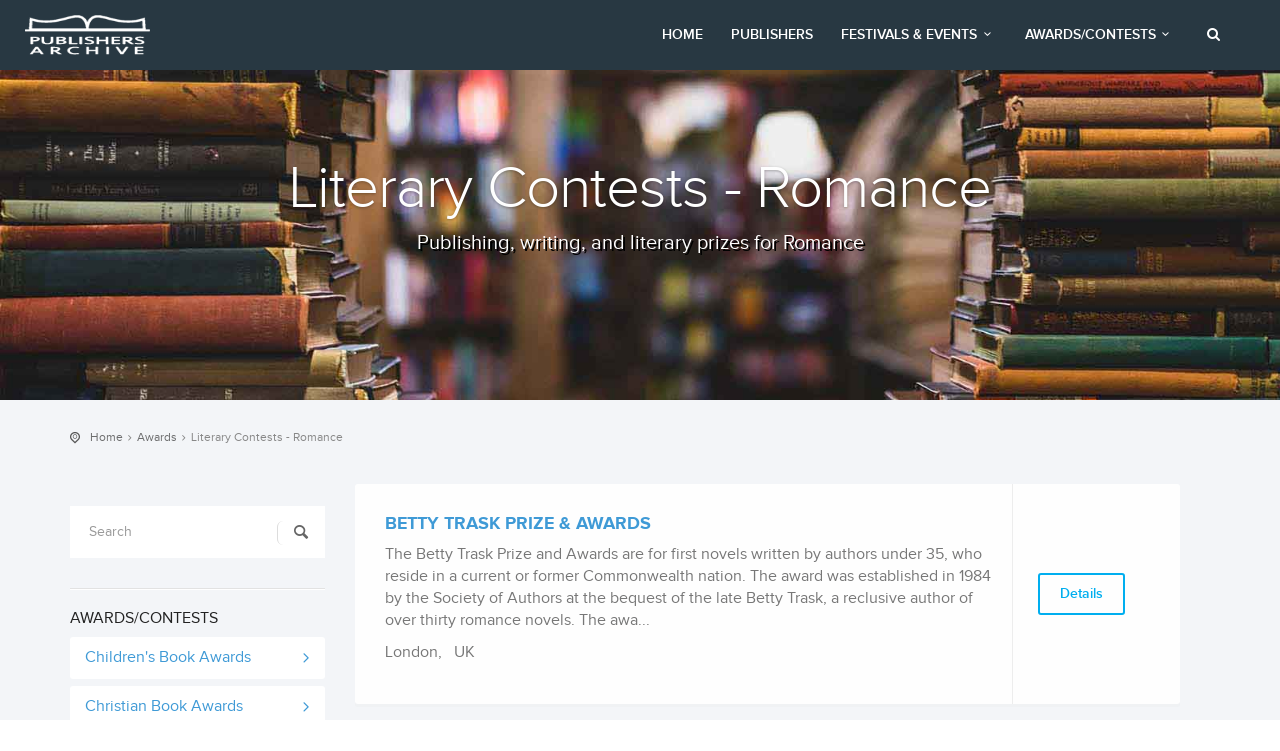

--- FILE ---
content_type: text/html; charset=UTF-8
request_url: http://publishersarchive.com/romance-book-awards
body_size: 9679
content:
     <!DOCTYPE html>
<html>
<head>
  <meta charset="utf-8">
    <meta http-equiv="X-UA-Compatible" content="IE=edge">
    <meta name="viewport" content="width=device-width, initial-scale=1">
    <meta name="keywords" content="book publishers, book publishing directory, book fairs, writers festivals, book awards, writing contests, book publisher lists">
    <meta name="description" content="Publishing, writing, and literary prizes for Romance ">

    <title>Publishers Archive: Literary Contests - Romance</title>
    
    <script async src="https://pagead2.googlesyndication.com/pagead/js/adsbygoogle.js?client=ca-pub-8870932556899172"
     crossorigin="anonymous"></script>
     
    <!-- Favicons-->
    <link rel="apple-touch-icon" sizes="152x152" href="/img/apple-touch-icon.png">
<link rel="icon" type="image/png" sizes="32x32" href="/img/favicon-32x32.png">
<link rel="icon" type="image/png" sizes="16x16" href="/img/favicon-16x16.png">
<link rel="manifest" href="/img/site.webmanifest">
<link rel="mask-icon" href="/img/safari-pinned-tab.svg" color="#5bbad5">
<meta name="msapplication-TileColor" content="#00aba9">
<meta name="theme-color" content="#85c8b5">
   

    <!-- BASE CSS -->
    <link href="css/main_font/main_font.css" rel="stylesheet">
    <link href="css/animate.min.css" rel="stylesheet">
    <link href="css/bootstrap.min.css" rel="stylesheet">
    <link href="css/menu.css" rel="stylesheet">
    <link href="css/style.css" rel="stylesheet">
    <link href="css/responsive.css" rel="stylesheet">
    <link href="css/elegant_font/elegant_font.min.css" rel="stylesheet">
    <link href="css/icon_font/pe-icon-7-stroke.min.css" rel="stylesheet">
    <link href="css/fontello/css/fontello.min.css" rel="stylesheet">
     <link href="css/magnific-popup.css" rel="stylesheet">
    <link href="css/blog.css" rel="stylesheet">

    <!-- YOUR CUSTOM CSS -->
    <link href="css/custom.css" rel="stylesheet">
     <script src="https://kit.fontawesome.com/3d236fae13.js" crossorigin="anonymous"></script>
</head>

<body>
    
<div id="preloader">
	<div class="pulse"></div>
</div><!-- Pulse Preloader -->

   <!-- Header================================================== -->
     <header>
    <div class="container-fluid">
        <div class="row">
            <div class="col-md-3 col-sm-3 col-xs-3">
                <div id="logo">
                    <a href="/index.html"><img src="/img/logo.png" width="125" height="40" alt="Publishers Archive" data-retina="true"></a>
                </div>
            </div>
            <nav class="col-md-9 col-sm-9 col-xs-9">
                <a class="cmn-toggle-switch cmn-toggle-switch__htx open_close" href="javascript:void(0);"><span>Menu</span></a>
                <div class="main-menu">
                    <div id="header_menu">
                        <img src="/img/logo_mobile.png" width="125" height="40" alt="Publishers Archive Logo" data-retina="true">
                    </div>
                    <a href="#" class="open_close" id="close_in"><i class="icon_close"></i></a>
                    <ul>
                        <li>
                            <a href="/">Home </a>
                        </li>
                        <li>
                            <a href="/index.html#directory">Publishers </a>
                        </li>
                        <li class="megamenu submenu">
                            <a href="/events.html" class="show-submenu-mega">Festivals &amp; Events<i class="icon-down-open-mini"></i></a>
                            <div class="menu-wrapper show_mega">
                                <div class="col-md-4">
                                    <h3><i class="icon-pin"></i>Event Location</h3>
                                    <ul>
                                        <li><a href="/au-nz-events.html">Australia/New Zealand</a></li>
                                        <li><a href="/canada-book-events.html">Canada</a></li>
                                        <li><a href="/ireland-book-events.html">Ireland</a></li>
                                        <li><a href="/uk-book-events.html">United Kingdom</a></li>
                                        <li><a href="/us-book-events.html">United States</a></li>
                                    </ul>
                                </div>
                                <div class="col-md-4">
                                    <h3><i class="icon-bookmark"></i>Festival Genre</h3>
                                    <ul>
                                        <li><a href="/crime-fiction-festivals.html">Mystery/Crime</a></li>
                                        <li><a href="/poetry-festivals.html">Poetry</a></li>

                                        <li><a href="/religious-book-festivals.html">Religion</a></li>
                                        <li><a href="/romance-fiction-events.html">Romance</a></li>
                                        <li><a href="/scifi-horror-festivals.html">SciFi/Horror</a></li>
                                    </ul>
                                </div>
                                <div class="col-md-4">
                                    <h3><i class="icon-tag"></i>Event Type</h3>
                                    <ul>
                                        <li><a href="/writers-conferences-festivals.html">Writers Conferences/Events</a></li>
                                        <li><a href="/international-book-festivals.html">International Book Festivals</a></li>
                                        <li><a href="/literary-festivals.html">Literary Festivals</a></li>
                                        <li><a href="/childrens-festivals.html">Children&rsquo;s/Teen Festivals</a></li>
                                        
                                        
                                        <li><a href="/2026-book-events.html"><b><i class="icon-calendar"></i> 2026 Events</b></a></li>
                                    </ul>
                                </div>
                            </div><!-- End menu-wrapper -->
                        </li>
                        <li class="megamenu submenu">
                            <a href="/awards.html" class="show-submenu-mega">Awards/Contests<i class="icon-down-open-mini"></i></a>
                            <div class="menu-wrapper show_mega">
                                <div class="col-md-4">
                                    <h3><i class="icon-pin"></i>Location</h3>
                                    <ul>
                                        <li><a href="/au-nz-awards.html">Australia/New Zealand</a></li>
                                        <li><a href="/canada-awards.html">Canada</a></li>
                                        <li><a href="/ie-awards.html">Ireland</a></li>
                                        <li><a href="/uk-awards.html">United Kingdom</a></li>
                                        <li><a href="/us-awards.html">United States</a></li>
                                    </ul>
                                </div>
                                <div class="col-md-4">
                                    <h3><i class="icon-bookmark"></i>Award Genre</h3>
                                    <ul>
                                        <li><a href="/childrens-book-awards">Children's</a></li>
                                        <li><a href="/christian-book-awards">Christian</a></li>
                                        <li><a href="/mystery-book-awards">Mystery/Crime</a></li>
                                        <li><a href="/romance-book-awards">Romance</a></li>
                                        <li><a href="/scifi-fantasy-contests">Science Fiction/Fantasy</a></li>
                                        <li><a href="/young-adult-book-awards">Teen/Young Adult</a></li>
                                    </ul>
                                </div>
                                <div class="col-md-4">
                                    <h3><i class="icon-tag"></i>Entry Type</h3>
                                    <ul>
                                        <li><a href="/published-book-awards.html">Published Books</a></li>
                                        <li><a href="/unpublished-ms-awards.html">Unpublished Manuscripts</a></li>
                                        <li><a href="/self-published-book-awards">Self-Published Books</a></li>
                                        <li><a href="/short-story-contests">Short Stories/Flash Fiction</a></li>
                                        <li><a href="/poetry-contests">Poetry</a></li>
                                        <li><a href="/young-writers-awards">For Young Writers</a></li>
                                    </ul>
                                </div>
                            </div><!-- End menu-wrapper -->
                        </li>




                        <li><a href="#search" id="search_bt"><i class=" icon-search"></i><span>Search</span></a></li>
                    </ul>
                </div><!-- End main-menu -->
            </nav>
        </div>
    </div><!-- container -->
</header><!-- End Header -->     <!-- Header================================================== -->
    
        <div class="sub_header bg_2">
            <div id="intro_txt">
                <h1>Literary Contests - Romance</h1>
                <p>
                    Publishing, writing, and literary prizes for Romance                 </p>
            </div>
        </div><!--End sub_header -->
        
        <div id="position">
            <div class="container">
                <ul>
                    <li><a href="/">Home</a></li>
                    <li><a href="/awards.html">Awards</a></li>
                    <li>Literary Contests - Romance</li>
                </ul>
            </div>
        </div><!-- Position -->
        
 
        
        
        <!-- retrieve results from database-->
        
        <div class="container_gray_bg">
            <div class="container margin_60">
                <div class="row">
                   
<!-- aside-->
 <aside class="col-md-3" id="sidebar">
<br/>
			 <!--search widget --> <form action="https://publishersarchive.com/search.html" class="publishers-search" name="Search">
                	<div class="widget">
					<div id="custom-search-input">
                <div class="input-group col-md-12">
                <input type="hidden" name="cx" value="partner-pub-8870932556899172:3137060701">

                    <input type="text" name="q" class="form-control input-lg" placeholder="Search" />
                  
                    <span class="input-group-btn">
                        <button class="btn btn-info btn-lg" name="sa" type="submit">
                            <i class="icon-search-1"></i>
                        </button>
                    </span>
                     
    <script type="text/javascript" src="https://www.google.com/coop/cse/brand?form=cse-search-box&amp;lang=en"></script>
                </div>
            </div>
				</div></form><!-- End Search -->                <hr>
                
 
            
                    
					<div class="widget">
					<h4>Awards/Contests</h4>
					<ul id="cat_nav">
					<li><a href="/childrens-book-awards">Children's Book Awards</a></li>
					<li><a href="/christian-book-awards">Christian Book Awards</a></li>
                       <li><a href="/poetry-contests">Poetry Prizes</a></li>
                    	
                        <li><a href="/non-fiction-book-awards">Non-Fiction Prizes</a></li>
                        
						<li><a href="/romance-book-awards">Romance Book Awards</a></li>
						<li><a href="/scifi-fantasy-contests">Science Fiction Book Awards</a></li>
						<li><a href="/self-published-book-awards">Self-Published Book Awards</a></li>
						<li><a href="/short-story-contests">Short Story Contests</a></li>
						<li><a href="/young-adult-book-awards">Teen/YA Book Awards</a></li>
                    </ul>
				</div><!-- End widget -->
				<hr>			
                
     </aside><!-- End aside --> 
                   
        <div class="container_gray_bg">
            <div class="container>
                <div class="row">
                    <div class="col-md-9">
                    
                       
                                
                                                  
   <div class="strip_all_courses_list wow fadeIn" data-wow-delay="0.1s">
                            <div class="row">
                                
                                <div class="clearfix visible-xs-block">
                                </div>
                                <div class="col-lg-10 col-md-10 col-sm-10">
                                    <div class="pub_list_desc">
                                        <h3><strong><a href="award/101">Betty Trask Prize &amp; Awards</a></strong></h3>
                                        <p style="max-height:114px;overflow:hidden;">
                                            The Betty Trask Prize and Awards are for first novels written by authors under 35, who reside in a current or former Commonwealth nation. The award was established in 1984 by the Society of Authors at the bequest of the late Betty Trask, a reclusive author of over thirty romance novels. 
 
The awa...</p>
                                       <ul class="add_info">
London,  &nbsp; UK</ul>
                                    </div>
                                </div>
                                <div class="col-lg-2 col-md-2 col-sm-2">
                                    <div class="details_list_col">
                                        <div>
                                            <a href="award/101" class="button_outline">Details</a>
                                        </div>
                                    </div>
                                </div>
                            </div>
                        </div><!--End strip -->                        
                               
                   
   <div class="strip_all_courses_list wow fadeIn" data-wow-delay="0.1s">
                            <div class="row">
                                
                                <div class="clearfix visible-xs-block">
                                </div>
                                <div class="col-lg-10 col-md-10 col-sm-10">
                                    <div class="pub_list_desc">
                                        <h3><strong><a href="award/91">Blue Ridge Mountains CWC Directors Choice Awards</a></strong></h3>
                                        <p style="max-height:114px;overflow:hidden;">
                                            Past and present attendees of the Blue Ridge Mountains Christian Writers Conference are eligible to submit their published work to this contest.                                                         ...</p>
                                       <ul class="add_info">
Ridgecrest, NC &nbsp; US</ul>
                                    </div>
                                </div>
                                <div class="col-lg-2 col-md-2 col-sm-2">
                                    <div class="details_list_col">
                                        <div>
                                            <a href="award/91" class="button_outline">Details</a>
                                        </div>
                                    </div>
                                </div>
                            </div>
                        </div><!--End strip -->                        
                               
                   
   <div class="strip_all_courses_list wow fadeIn" data-wow-delay="0.1s">
                            <div class="row">
                                
                                <div class="clearfix visible-xs-block">
                                </div>
                                <div class="col-lg-10 col-md-10 col-sm-10">
                                    <div class="pub_list_desc">
                                        <h3><strong><a href="award/322">Book Excellence Awards</a></strong></h3>
                                        <p style="max-height:114px;overflow:hidden;">
                                            The Book Excellence Awards (www.bookexcellenceawards.com) is an international book awards competition.  
 
The Book Excellence Awards is dedicated to helping authors and publishers increase their visibility, credibility and book sales through extended support and resources on topics such as publis...</p>
                                       <ul class="add_info">
Toronto, ON &nbsp; CA</ul>
                                    </div>
                                </div>
                                <div class="col-lg-2 col-md-2 col-sm-2">
                                    <div class="details_list_col">
                                        <div>
                                            <a href="award/322" class="button_outline">Details</a>
                                        </div>
                                    </div>
                                </div>
                            </div>
                        </div><!--End strip -->                        
                               
                   
   <div class="strip_all_courses_list wow fadeIn" data-wow-delay="0.1s">
                            <div class="row">
                                
                                <div class="clearfix visible-xs-block">
                                </div>
                                <div class="col-lg-10 col-md-10 col-sm-10">
                                    <div class="pub_list_desc">
                                        <h3><strong><a href="award/347">CALIBA Golden Poppy Awards</a></strong></h3>
                                        <p style="max-height:114px;overflow:hidden;">
                                            The members of CALIBA present The Golden Poppy Book Awards to recognize the most distinguished books written by writers and artist who make California their home. The Golden Poppies are given for books published in the following categories: Fiction, Non-Fiction, Cooking &amp; Food, Mystery, Romance,...</p>
                                       <ul class="add_info">
Campbell, CA &nbsp; US</ul>
                                    </div>
                                </div>
                                <div class="col-lg-2 col-md-2 col-sm-2">
                                    <div class="details_list_col">
                                        <div>
                                            <a href="award/347" class="button_outline">Details</a>
                                        </div>
                                    </div>
                                </div>
                            </div>
                        </div><!--End strip -->                        
                               
                   
   <div class="strip_all_courses_list wow fadeIn" data-wow-delay="0.1s">
                            <div class="row">
                                
                                <div class="clearfix visible-xs-block">
                                </div>
                                <div class="col-lg-10 col-md-10 col-sm-10">
                                    <div class="pub_list_desc">
                                        <h3><strong><a href="award/86">Carol Awards</a></strong></h3>
                                        <p style="max-height:114px;overflow:hidden;">
                                            The Carol Awards are ACFW’s recognition for the best Christian fiction published by traditional publishing houses in the previous calendar year. Beginning with the 2015 Carol Awards program, certain independently published Christian fiction will be eligible. &lt;p&gt;Qualifying titles shall be wri...</p>
                                       <ul class="add_info">
Palm Bay, FL &nbsp; US</ul>
                                    </div>
                                </div>
                                <div class="col-lg-2 col-md-2 col-sm-2">
                                    <div class="details_list_col">
                                        <div>
                                            <a href="award/86" class="button_outline">Details</a>
                                        </div>
                                    </div>
                                </div>
                            </div>
                        </div><!--End strip -->                        
                               
                   
   <div class="strip_all_courses_list wow fadeIn" data-wow-delay="0.1s">
                            <div class="row">
                                
                                <div class="clearfix visible-xs-block">
                                </div>
                                <div class="col-lg-10 col-md-10 col-sm-10">
                                    <div class="pub_list_desc">
                                        <h3><strong><a href="award/495">Center for Fiction First Novel Prize</a></strong></h3>
                                        <p style="max-height:114px;overflow:hidden;">
                                            The First Novel Prize is given to a debut novel published in the United States between January 1st and December 31st of the competing year.  In December, the shortlisted authors are celebrated at our First Novel Fête and the winner is announced at our Annual Awards Benefit. Only first-time novelist...</p>
                                       <ul class="add_info">
Brooklyn, NY &nbsp; US</ul>
                                    </div>
                                </div>
                                <div class="col-lg-2 col-md-2 col-sm-2">
                                    <div class="details_list_col">
                                        <div>
                                            <a href="award/495" class="button_outline">Details</a>
                                        </div>
                                    </div>
                                </div>
                            </div>
                        </div><!--End strip -->                        
                               
                   
   <div class="strip_all_courses_list wow fadeIn" data-wow-delay="0.1s">
                            <div class="row">
                                
                                <div class="clearfix visible-xs-block">
                                </div>
                                <div class="col-lg-10 col-md-10 col-sm-10">
                                    <div class="pub_list_desc">
                                        <h3><strong><a href="award/320">Chatelaine Awards</a></strong></h3>
                                        <p style="max-height:114px;overflow:hidden;">
                                            Chanticleer Book Reviews is looking for the best books featuring romantic themes and adventures of the heart,historical love affairs, perhaps a little steamy romance, we will put them to the test and choose the best among them. (Hint: check other genres for romance categories as well, such as parano...</p>
                                       <ul class="add_info">
Bellingham, WA &nbsp; US</ul>
                                    </div>
                                </div>
                                <div class="col-lg-2 col-md-2 col-sm-2">
                                    <div class="details_list_col">
                                        <div>
                                            <a href="award/320" class="button_outline">Details</a>
                                        </div>
                                    </div>
                                </div>
                            </div>
                        </div><!--End strip -->                        
                               
                   
   <div class="strip_all_courses_list wow fadeIn" data-wow-delay="0.1s">
                            <div class="row">
                                
                                <div class="clearfix visible-xs-block">
                                </div>
                                <div class="col-lg-10 col-md-10 col-sm-10">
                                    <div class="pub_list_desc">
                                        <h3><strong><a href="award/81">Christian Indie Awards</a></strong></h3>
                                        <p style="max-height:114px;overflow:hidden;">
                                            Christian Indie Awards (formerly Christian Small Publisher Book of the Year Awards) honors books produced by small publishers and independent authors each year for outstanding contribution to Christian life. Books are nominated by the publishers or authors and voting is open to Christian readers, re...</p>
                                       <ul class="add_info">
Pace, FL &nbsp; US</ul>
                                    </div>
                                </div>
                                <div class="col-lg-2 col-md-2 col-sm-2">
                                    <div class="details_list_col">
                                        <div>
                                            <a href="award/81" class="button_outline">Details</a>
                                        </div>
                                    </div>
                                </div>
                            </div>
                        </div><!--End strip -->                        
                               
                   
   <div class="strip_all_courses_list wow fadeIn" data-wow-delay="0.1s">
                            <div class="row">
                                
                                <div class="clearfix visible-xs-block">
                                </div>
                                <div class="col-lg-10 col-md-10 col-sm-10">
                                    <div class="pub_list_desc">
                                        <h3><strong><a href="award/58">Christy Awards</a></strong></h3>
                                        <p style="max-height:114px;overflow:hidden;">
                                            Every year publishers are invited to submit novels written from a Christian worldview and copyrighted in the year preceding the awards.&lt;p&gt;To be eligible, you must submit a full-length work of fiction, including a novella published as a freestanding entity.&lt;p&gt; 
 All eligible submissions ...</p>
                                       <ul class="add_info">
Lawrence, KS &nbsp; US</ul>
                                    </div>
                                </div>
                                <div class="col-lg-2 col-md-2 col-sm-2">
                                    <div class="details_list_col">
                                        <div>
                                            <a href="award/58" class="button_outline">Details</a>
                                        </div>
                                    </div>
                                </div>
                            </div>
                        </div><!--End strip -->                        
                               
                   
   <div class="strip_all_courses_list wow fadeIn" data-wow-delay="0.1s">
                            <div class="row">
                                
                                <div class="clearfix visible-xs-block">
                                </div>
                                <div class="col-lg-10 col-md-10 col-sm-10">
                                    <div class="pub_list_desc">
                                        <h3><strong><a href="award/192">CIPA EVVY Book Awards</a></strong></h3>
                                        <p style="max-height:114px;overflow:hidden;">
                                            The EVVY awards are open to any independently or self-published print book, e-book or audio book and may be submitted by the author, publisher or credited service provider (Illustrator, designer, editor, printer, consultant, etc). CIPA membership is NOT REQUIRED.                            ...</p>
                                       <ul class="add_info">
Lakewood, CO &nbsp; US</ul>
                                    </div>
                                </div>
                                <div class="col-lg-2 col-md-2 col-sm-2">
                                    <div class="details_list_col">
                                        <div>
                                            <a href="award/192" class="button_outline">Details</a>
                                        </div>
                                    </div>
                                </div>
                            </div>
                        </div><!--End strip -->                        
                               
                   
   <div class="strip_all_courses_list wow fadeIn" data-wow-delay="0.1s">
                            <div class="row">
                                
                                <div class="clearfix visible-xs-block">
                                </div>
                                <div class="col-lg-10 col-md-10 col-sm-10">
                                    <div class="pub_list_desc">
                                        <h3><strong><a href="award/362">FAPA President’s Book Awards</a></strong></h3>
                                        <p style="max-height:114px;overflow:hidden;">
                                            Each year the Florida Authors and Publishers Association (FAPA) sponsors the FAPA President&#039;s Book Awards, which recognizes book publishing excellence and creativity in design, content, and production for authors and publishers. This contest isn&#039;t limited to Florida, it is open to anyone t...</p>
                                       <ul class="add_info">
Fort Myers, FL &nbsp; US</ul>
                                    </div>
                                </div>
                                <div class="col-lg-2 col-md-2 col-sm-2">
                                    <div class="details_list_col">
                                        <div>
                                            <a href="award/362" class="button_outline">Details</a>
                                        </div>
                                    </div>
                                </div>
                            </div>
                        </div><!--End strip -->                        
                               
                   
   <div class="strip_all_courses_list wow fadeIn" data-wow-delay="0.1s">
                            <div class="row">
                                
                                <div class="clearfix visible-xs-block">
                                </div>
                                <div class="col-lg-10 col-md-10 col-sm-10">
                                    <div class="pub_list_desc">
                                        <h3><strong><a href="award/378">Feathered Quill Book Awards</a></strong></h3>
                                        <p style="max-height:114px;overflow:hidden;">
                                            Feathered Quill Book Awards, a program run by Feathered Quill Book Reviews, a leader in online book review sites,  awarding books with gold, silver, and bronze designations in a total of twenty-four categories. In addition, Feathered Quill also includes finalists – these are books with scores clos...</p>
                                       <ul class="add_info">
Goshen, MA &nbsp; US</ul>
                                    </div>
                                </div>
                                <div class="col-lg-2 col-md-2 col-sm-2">
                                    <div class="details_list_col">
                                        <div>
                                            <a href="award/378" class="button_outline">Details</a>
                                        </div>
                                    </div>
                                </div>
                            </div>
                        </div><!--End strip -->                        
                               
                   
   <div class="strip_all_courses_list wow fadeIn" data-wow-delay="0.1s">
                            <div class="row">
                                
                                <div class="clearfix visible-xs-block">
                                </div>
                                <div class="col-lg-10 col-md-10 col-sm-10">
                                    <div class="pub_list_desc">
                                        <h3><strong><a href="award/261">Florida Book Awards</a></strong></h3>
                                        <p style="max-height:114px;overflow:hidden;">
                                            The Florida Book Awards is an annual competition that exists for one purpose--to honor the best work written by Florida authors and about Florida culture in the previous year. Begun in 2006, the Florida Book Awards is the most comprehensive state book awards program in the United States, and the onl...</p>
                                       <ul class="add_info">
Tallahassee, FL &nbsp; US</ul>
                                    </div>
                                </div>
                                <div class="col-lg-2 col-md-2 col-sm-2">
                                    <div class="details_list_col">
                                        <div>
                                            <a href="award/261" class="button_outline">Details</a>
                                        </div>
                                    </div>
                                </div>
                            </div>
                        </div><!--End strip -->                        
                               
                   
   <div class="strip_all_courses_list wow fadeIn" data-wow-delay="0.1s">
                            <div class="row">
                                
                                <div class="clearfix visible-xs-block">
                                </div>
                                <div class="col-lg-10 col-md-10 col-sm-10">
                                    <div class="pub_list_desc">
                                        <h3><strong><a href="award/16">Foreword INDIES Book of the Year Awards</a></strong></h3>
                                        <p style="max-height:114px;overflow:hidden;">
                                            You have a great book, you’re looking for some recognition, and you want a wider audience to fall in love with it. That’s where Foreword’s annual book awards program comes in. The IndieFab Awards recognize the best in indie book publishing, and has been doing so for fifteen years. Our prestigi...</p>
                                       <ul class="add_info">
Traverse City, MI &nbsp; US</ul>
                                    </div>
                                </div>
                                <div class="col-lg-2 col-md-2 col-sm-2">
                                    <div class="details_list_col">
                                        <div>
                                            <a href="award/16" class="button_outline">Details</a>
                                        </div>
                                    </div>
                                </div>
                            </div>
                        </div><!--End strip -->                        
                               
                   
   <div class="strip_all_courses_list wow fadeIn" data-wow-delay="0.1s">
                            <div class="row">
                                
                                <div class="clearfix visible-xs-block">
                                </div>
                                <div class="col-lg-10 col-md-10 col-sm-10">
                                    <div class="pub_list_desc">
                                        <h3><strong><a href="award/87">Genesis Contest</a></strong></h3>
                                        <p style="max-height:114px;overflow:hidden;">
                                            The ACFW Genesis Contest is for unpublished Christian fiction writers. With ten categories to enter, Genesis provides the opportunity for unbiased feedback on writers’ work by published authors and experienced judges, and the chance for finalists to have their work read by Christian publishing hou...</p>
                                       <ul class="add_info">
Palm Bay, FL &nbsp; US</ul>
                                    </div>
                                </div>
                                <div class="col-lg-2 col-md-2 col-sm-2">
                                    <div class="details_list_col">
                                        <div>
                                            <a href="award/87" class="button_outline">Details</a>
                                        </div>
                                    </div>
                                </div>
                            </div>
                        </div><!--End strip -->                        
                               
                   
   <div class="strip_all_courses_list wow fadeIn" data-wow-delay="0.1s">
                            <div class="row">
                                
                                <div class="clearfix visible-xs-block">
                                </div>
                                <div class="col-lg-10 col-md-10 col-sm-10">
                                    <div class="pub_list_desc">
                                        <h3><strong><a href="award/359">Georgia Author of the Year Award</a></strong></h3>
                                        <p style="max-height:114px;overflow:hidden;">
                                            The Georgia Author of the Year Awards celebrates the best literature by Georgia writers. 
Georgia Writers Association assumed responsibility for the Georgia Author of the Year Awards (GAYA) shortly after its founding in 1994. The awards were first given in 1964 by the Dixie Council of Authors and J...</p>
                                       <ul class="add_info">
Kennesaw, GA &nbsp; US</ul>
                                    </div>
                                </div>
                                <div class="col-lg-2 col-md-2 col-sm-2">
                                    <div class="details_list_col">
                                        <div>
                                            <a href="award/359" class="button_outline">Details</a>
                                        </div>
                                    </div>
                                </div>
                            </div>
                        </div><!--End strip -->                        
                               
                   
   <div class="strip_all_courses_list wow fadeIn" data-wow-delay="0.1s">
                            <div class="row">
                                
                                <div class="clearfix visible-xs-block">
                                </div>
                                <div class="col-lg-10 col-md-10 col-sm-10">
                                    <div class="pub_list_desc">
                                        <h3><strong><a href="award/429">Heart Awards</a></strong></h3>
                                        <p style="max-height:114px;overflow:hidden;">
                                            The Heart Awards is a contest sponsored by the Oklahoma Romance Writers Guild and is open to all romantic works of fiction in digital form. Any author with a published novel or novella available in digital format that was published in the previous year is eligible to enter. Open to Authors Worldwide...</p>
                                       <ul class="add_info">
Oklahoma City, OK &nbsp; US</ul>
                                    </div>
                                </div>
                                <div class="col-lg-2 col-md-2 col-sm-2">
                                    <div class="details_list_col">
                                        <div>
                                            <a href="award/429" class="button_outline">Details</a>
                                        </div>
                                    </div>
                                </div>
                            </div>
                        </div><!--End strip -->                        
                               
                   
   <div class="strip_all_courses_list wow fadeIn" data-wow-delay="0.1s">
                            <div class="row">
                                
                                <div class="clearfix visible-xs-block">
                                </div>
                                <div class="col-lg-10 col-md-10 col-sm-10">
                                    <div class="pub_list_desc">
                                        <h3><strong><a href="award/156">IBPA Benjamin Franklin Award</a></strong></h3>
                                        <p style="max-height:114px;overflow:hidden;">
                                            The IBPA Benjamin Franklin Award for excellence in book publishing is regarded as one of the highest national honors for small and independent publishers.<p>The awards are administered by the Independent Book Publishers Association (IBPA), with help from over 150 book publishing professionals includ...</p>
                                       <ul class="add_info">
Manhattan Beach, CA &nbsp; US</ul>
                                    </div>
                                </div>
                                <div class="col-lg-2 col-md-2 col-sm-2">
                                    <div class="details_list_col">
                                        <div>
                                            <a href="award/156" class="button_outline">Details</a>
                                        </div>
                                    </div>
                                </div>
                            </div>
                        </div><!--End strip -->                        
                               
                   
   <div class="strip_all_courses_list wow fadeIn" data-wow-delay="0.1s">
                            <div class="row">
                                
                                <div class="clearfix visible-xs-block">
                                </div>
                                <div class="col-lg-10 col-md-10 col-sm-10">
                                    <div class="pub_list_desc">
                                        <h3><strong><a href="award/83">Illumination Book Awards </a></strong></h3>
                                        <p style="max-height:114px;overflow:hidden;">
                                            With the motto, "Shining a Light on Exemplary Christian Books,"  the Illumination Book Awards are designed to honor the year&rsquo;s best new titles written and published with a Christian worldview.<p>Authors, illustrators, publishers and self-publishers of Christian books written in English and int...</p>
                                       <ul class="add_info">
Traverse City, MI  &nbsp; US</ul>
                                    </div>
                                </div>
                                <div class="col-lg-2 col-md-2 col-sm-2">
                                    <div class="details_list_col">
                                        <div>
                                            <a href="award/83" class="button_outline">Details</a>
                                        </div>
                                    </div>
                                </div>
                            </div>
                        </div><!--End strip -->                        
                               
                   
   <div class="strip_all_courses_list wow fadeIn" data-wow-delay="0.1s">
                            <div class="row">
                                
                                <div class="clearfix visible-xs-block">
                                </div>
                                <div class="col-lg-10 col-md-10 col-sm-10">
                                    <div class="pub_list_desc">
                                        <h3><strong><a href="award/15">Independent Publisher Book Awards</a></strong></h3>
                                        <p style="max-height:114px;overflow:hidden;">
                                            Conducted annually, the Independent Publisher Book Awards honor the year’s best independently published titles from around the world. The awards are intended to bring increased recognition to the thousands of exemplary independent, university, and self-published titles published each year. &lt;p&g...</p>
                                       <ul class="add_info">
Traverse City, MI &nbsp; US</ul>
                                    </div>
                                </div>
                                <div class="col-lg-2 col-md-2 col-sm-2">
                                    <div class="details_list_col">
                                        <div>
                                            <a href="award/15" class="button_outline">Details</a>
                                        </div>
                                    </div>
                                </div>
                            </div>
                        </div><!--End strip -->                        
                               
                   
   <div class="strip_all_courses_list wow fadeIn" data-wow-delay="0.1s">
                            <div class="row">
                                
                                <div class="clearfix visible-xs-block">
                                </div>
                                <div class="col-lg-10 col-md-10 col-sm-10">
                                    <div class="pub_list_desc">
                                        <h3><strong><a href="award/485">Marlowe and Christie Novel Prize</a></strong></h3>
                                        <p style="max-height:114px;overflow:hidden;">
                                             Submit the opening 3000 words of your novel.  Conventionally published novelists are not eligible to enter. We are looking for the opening of your novel. Send us up to 3000 words. You need not have written more. Entries which are longer or not the opening of your novel will be disqualified. ​ 
...</p>
                                       <ul class="add_info">
Cambridge, England &nbsp; UK</ul>
                                    </div>
                                </div>
                                <div class="col-lg-2 col-md-2 col-sm-2">
                                    <div class="details_list_col">
                                        <div>
                                            <a href="award/485" class="button_outline">Details</a>
                                        </div>
                                    </div>
                                </div>
                            </div>
                        </div><!--End strip -->                        
                               
                   
   <div class="strip_all_courses_list wow fadeIn" data-wow-delay="0.1s">
                            <div class="row">
                                
                                <div class="clearfix visible-xs-block">
                                </div>
                                <div class="col-lg-10 col-md-10 col-sm-10">
                                    <div class="pub_list_desc">
                                        <h3><strong><a href="award/470">Midwest Book Awards</a></strong></h3>
                                        <p style="max-height:114px;overflow:hidden;">
                                            Publishers based in the Midwest are invited to enter the annual Midwest Book Awards competition for excellence in books. The awards recognize creativity in content and execution, overall book quality, and the book’s unique contribution to its subject area. Titles accepted in Nonfiction, Fiction, P...</p>
                                       <ul class="add_info">
Minneapolis, MN &nbsp; US</ul>
                                    </div>
                                </div>
                                <div class="col-lg-2 col-md-2 col-sm-2">
                                    <div class="details_list_col">
                                        <div>
                                            <a href="award/470" class="button_outline">Details</a>
                                        </div>
                                    </div>
                                </div>
                            </div>
                        </div><!--End strip -->                        
                               
                   
   <div class="strip_all_courses_list wow fadeIn" data-wow-delay="0.1s">
                            <div class="row">
                                
                                <div class="clearfix visible-xs-block">
                                </div>
                                <div class="col-lg-10 col-md-10 col-sm-10">
                                    <div class="pub_list_desc">
                                        <h3><strong><a href="award/389">NAIWE 1st Annual Book Awards </a></strong></h3>
                                        <p style="max-height:114px;overflow:hidden;">
                                            Winning a respected book award helps an author reach new audiences and boost sales. It also delivers a satisfying cap for all the hard work that goes into publishing a manuscript. 
 
If you have written a book that was published in the last five years, you are eligible to enter it in the NAIWE 1st...</p>
                                       <ul class="add_info">
Montpelier, VA &nbsp; US</ul>
                                    </div>
                                </div>
                                <div class="col-lg-2 col-md-2 col-sm-2">
                                    <div class="details_list_col">
                                        <div>
                                            <a href="award/389" class="button_outline">Details</a>
                                        </div>
                                    </div>
                                </div>
                            </div>
                        </div><!--End strip -->                        
                               
                   
   <div class="strip_all_courses_list wow fadeIn" data-wow-delay="0.1s">
                            <div class="row">
                                
                                <div class="clearfix visible-xs-block">
                                </div>
                                <div class="col-lg-10 col-md-10 col-sm-10">
                                    <div class="pub_list_desc">
                                        <h3><strong><a href="award/13">National Indie Excellence Awards</a></strong></h3>
                                        <p style="max-height:114px;overflow:hidden;">
                                            The National Indie Excellence Awards is open to all English language books available for sale, including small presses, mid-size independent publishers, university presses, and self-published authors. 
&lt;p&gt; 
The National Indie Excellence Awards exists to help establish independent publishing ...</p>
                                       <ul class="add_info">
Hermosa Beach, CA &nbsp; US</ul>
                                    </div>
                                </div>
                                <div class="col-lg-2 col-md-2 col-sm-2">
                                    <div class="details_list_col">
                                        <div>
                                            <a href="award/13" class="button_outline">Details</a>
                                        </div>
                                    </div>
                                </div>
                            </div>
                        </div><!--End strip -->                        
                               
                   
   <div class="strip_all_courses_list wow fadeIn" data-wow-delay="0.1s">
                            <div class="row">
                                
                                <div class="clearfix visible-xs-block">
                                </div>
                                <div class="col-lg-10 col-md-10 col-sm-10">
                                    <div class="pub_list_desc">
                                        <h3><strong><a href="award/89">Word Awards</a></strong></h3>
                                        <p style="max-height:114px;overflow:hidden;">
                                            The Word Awards was established to encourage the pursuit of excellence in the art, craft, practice and ministry of writing and help to raise the profile of Canadian writers who are Christian.The content of eligible entries must be consistent with a Christian worldview and the historic Christian trad...</p>
                                       <ul class="add_info">
Brantford, ON &nbsp; CA</ul>
                                    </div>
                                </div>
                                <div class="col-lg-2 col-md-2 col-sm-2">
                                    <div class="details_list_col">
                                        <div>
                                            <a href="award/89" class="button_outline">Details</a>
                                        </div>
                                    </div>
                                </div>
                            </div>
                        </div><!--End strip -->                        
                               
                                       
                                
                                
     
                        
                        
                        
                    </div><!--End col-md-9 -->
                     
                    
                </div><!--End row -->
            </div><!--End container -->
        </div><!--End container_gray_bg -->
                </div></div>
        
        
        <footer>
     <div class="container">
         <div class="row ">
             <div class="col-md-3 col-sm-3">
                 <p id="logo_footer">
                     <img src="/img/logo.png" width="125" height="40" alt="PublishersArchive Logo" data-retina="true">
                 </p>
                 <br><br>
                 <h4 style="border-bottom:none;">Follow Us</h4>
                 <p><i class="fab fa-facebook-square fa-2x"></i> &nbsp; <i class="fab fa-twitter-square fa-2x"></i> &nbsp; <i class="fab fa-youtube-square fa-2x"></i></p>
             </div>
             <div class="col-md-2 col-sm-3">
                 <h4>Menu</h4>
                 <ul>
                     <li><a href="/">Publishers</a></li>
                     <li><a href="/awards.html">Contests &amp; Awards</a></li>
                     <li><a href="/events.html">Festivals &amp; Events</a></li>
                     <li><a href="/submit-contact.html">Submit a Site</a></li>
                     <li><a href="/submit-contact.html">Contact</a></li>
                     <li><a href="/privacy.html">Privacy</a></li>
                 </ul>
             </div>
             <div class="col-md-5 col-sm-4">

                 <div class="widget widget-twitter">
                 <script type="module" src="https://cdn.jsdelivr.net/npm/bsky-embed/dist/bsky-embed.es.js" async></script>
<style>
  bsky-embed {
    display:block;
    max-width:350px;
  }
</style>
  <bsky-embed
    username="publishersarchive.com"
    limit="2"
    load-more="true"
  >
  </bsky-embed>
                 </div>
             </div>
             <div class="col-md-2 col-sm-2">
                 <h4>Disclosure</h4>
                 <ul>We are a participant in the Amazon Services LLC Associates Program, an affiliate advertising program designed to provide a means for us to earn fees by linking to Amazon.com and affiliated sites.
                 </ul>
             </div>
         </div><!-- End row -->
     </div><!-- End container -->
 </footer><!-- End footer -->
 <script type="text/javascript" charset="utf-8" src="/twitter/jquery.tweet.js"></script>
  <!-- Search modal -->   
 <div id="search">
    <button type="button" class="close">×</button>
    <form action="https://publishersarchive.com/search.html" name="Search">
       <input type="hidden" name="cx" value="partner-pub-8870932556899172:3137060701" />
    <input type="hidden" name="cof" value="FORID:10" />
    <input type="hidden" name="ie" value="UTF-8" />
        <input type="search" name="q" value="" placeholder="type keyword(s) here" >
        <button type="submit" class="button" name="sa" value="Search">Search</button>
    </form>
    <script type="text/javascript" src="https://www.google.com/coop/cse/brand?form=cse-search-box&amp;lang=en"></script>
</div>
<!-- Common scripts -->
<script src="js/jquery-1.11.2.min.js"></script>
<script src="js/common_scripts_min.js"></script>
<script src="js/functions.js"></script>
<script src="assets/validate.js"></script>

</body>
</html>

--- FILE ---
content_type: text/html; charset=utf-8
request_url: https://www.google.com/recaptcha/api2/aframe
body_size: 183
content:
<!DOCTYPE HTML><html><head><meta http-equiv="content-type" content="text/html; charset=UTF-8"></head><body><script nonce="yXicz87y0y37Pkmo2nJCRQ">/** Anti-fraud and anti-abuse applications only. See google.com/recaptcha */ try{var clients={'sodar':'https://pagead2.googlesyndication.com/pagead/sodar?'};window.addEventListener("message",function(a){try{if(a.source===window.parent){var b=JSON.parse(a.data);var c=clients[b['id']];if(c){var d=document.createElement('img');d.src=c+b['params']+'&rc='+(localStorage.getItem("rc::a")?sessionStorage.getItem("rc::b"):"");window.document.body.appendChild(d);sessionStorage.setItem("rc::e",parseInt(sessionStorage.getItem("rc::e")||0)+1);localStorage.setItem("rc::h",'1768906422680');}}}catch(b){}});window.parent.postMessage("_grecaptcha_ready", "*");}catch(b){}</script></body></html>

--- FILE ---
content_type: text/css
request_url: http://publishersarchive.com/css/style.css
body_size: 46398
content:
/*


[Table of contents] 

1. SITE STRUCTURE and TYPOGRAPHY
- 1.1 Typography
- 1.2 Buttons
- 1.3 Structure

2. CONTENT
- 2.1 Home all versions
- 2.2 Accademics/single course page
- 2.3 About
- 2.4 Gallery
- 2.5 Staff
- 2.6 Contact

3. COMMON
3.1 Preloader
3.2 Forms
3.3 Container backgrounds
3.4 Login/Register modals
3.5 Spacing
3.6  Newsletter footer
3.7 Pagination 
3.8 Search modal 
3.9 List styles
3.10 Misc
3.11 Tooltips

/*============================================================================================*/
/* 1.  SITE STRUCTURE and TYPOGRAPHY */
/*============================================================================================*/

/*-------- Allert for old browsers IE8 and below --------*/
.chromeframe{background:#ddd;color:#000;padding: 0.2em;position: fixed; top: 0; left: 0; text-align: center; z-index:9999; width: 100%;}
.chromeframe a{color:#ed1c24;}

/*-------- 1.1 Typography --------*/
html * {-webkit-font-smoothing: antialiased;-moz-osx-font-smoothing: grayscale;}
body {font-size:16px; line-height:22px; font-family:"proxima_nova_rgregular", Arial, sans-serif; color:#444;background-color: #fff;}

h1, h2, h3, h4, h5, h6{color:#222;}
h3{ font-size:22px;}

.sub_header h1, #intro_txt h1, .sub_header_contact_home #intro_txt h1{font-family: "proxima_novalight", Arial, Helvetica, sans-serif;letter-spacing:-1px;}
.sub_header h1 strong, #intro_txt h1 strong, .sub_header_contact_home #intro_txt h1 strong {font-family: "proxima_nova_rgbold", Arial, Helvetica, sans-serif;}

strong, label{font-family: "proxima_novasemibold", Arial, Helvetica, sans-serif; font-style:normal; font-weight:normal;}

p.lead{font-family: "proxima_novalight", Arial, Helvetica, sans-serif;letter-spacing:-1px;}

footer h4{color:#fff; font-size:14px; text-transform:uppercase; font-family: 'proxima_nova_rgbold', Arial, Helvetica, sans-serif; margin-top:0; border-bottom:1px solid rgba(255,255,255,0.1); padding-bottom:10px;}

.main_title{ text-align:center; margin-bottom:45px; }
.main_title h2{ font-size:34px; letter-spacing:-1px; margin-top:0;}
.main_title p{ font-size:22px; font-family: "proxima_novalight", Arial, Helvetica, sans-serif; color:#777; line-height:1.2;}

/** Layes slider typography **/   
h3.slide_typo {font-family: "proxima_novalight", Arial, Helvetica, sans-serif;letter-spacing:-2px; font-size: 60px; white-space:nowrap; color:#fff !important; font-weight:normal;}
h3 .slide_typo strong {font-family: "proxima_nova_rgbold", Arial, Helvetica, sans-serif; font-weight:normal;}
.slide_typo_2{color:#fff; font-size:18px; white-space:nowrap}

/*General links color*/
a {color:#3f9ad6;text-decoration: none;-webkit-transition: all 0.2s ease;transition: all 0.2s ease; outline:none;}
a:hover,a:focus {color: #3b7ca7;text-decoration: none; outline:none;}

a.link_normal{
	position:relative;
	display:block;
	color:#00aeef;
}
a.link_normal:hover{
	color: #111;
}
a.link_normal:after{
	font-style: normal;
 	font-weight: normal;
 	font-family: 'fontello';
	content: "\e89b";
	top:1px;
	position:relative;
	margin-left:5px;
}

p {margin: 0 0 10px 0;}

hr {
  margin-top: 10px;
  margin-bottom: 20px;
  border: 0;
  border-top: 1px solid #ededed;
}
hr.more_margin {
  margin-top: 40px;
  margin-bottom: 60px;
  border: 0;
  border-top: 1px solid #ededed;
}
hr.styled{
 margin:30px 0 30px 0;
 border-top: 1px solid #e2e2e2;
 border-bottom: 1px solid #fff;
}
hr.styled_2{
	margin-top: 30px;
	margin-bottom:40px;
	margin-left:-30px;
	margin-right:-30px;
}

/*-------- 1.2 Buttons --------*/
a.button, .button{
	padding:10px 30px;
	display:inline-block;
	background-color:#1cafec;
	color:#fff;
	-webkit-border-radius: 3px;
	-moz-border-radius: 3px;
	border-radius: 3px;
	font-family: "proxima_novasemibold", Arial, Helvetica, sans-serif; 
	cursor:pointer;
	border:0;
	font-size:14px;
	outline:none;
	margin-bottom:20px;
	-webkit-transition: all 0.2s ease;
	transition: all 0.2s ease; 
  }
  
a.button.small, .button.small{
	padding:7px 15px;
	font-size:13px;
}
a.button.large, .button.large{
	padding:7px 30;
	font-size:13px;
}
a.button:hover,.button:hover{
	color:#fff;
	background-color:#283841;
}
#submit-newsletter.button{
	padding:14px 35px;
}
a.button_outline, .button_outline{
	padding:8px 30px;
	display:inline-block;
	background-color:transparent;
	border:2px solid #00aeef;
	color:#00aeef;
	-webkit-border-radius: 3px;
	-moz-border-radius: 3px;
	border-radius: 3px;
	font-family: "proxima_novasemibold", Arial, Helvetica, sans-serif; 
	cursor:pointer;
	font-size:14px;
	outline:none;
	margin-bottom:20px;
}
a.button_outline:hover, .button_outline:hover{
	border:2px solid #283842;
	color:#283842;
}
a.button_outline.large, .button_outline.large{
	padding:20px 50px;
	font-family: 'proxima_novasemibold', Arial, Helvetica, sans-serif;
	font-size:20px;
	text-transform:uppercase;
}
a.button_download{
	padding:15px 10px 15px 50px;
	display:inline-block;
	white-space:nowrap;
	font-family: "proxima_novasemibold", Arial, Helvetica, sans-serif;
	cursor:pointer;
	position:relative;
	min-width:220px;
	margin-bottom:20px;
	border:2px solid #00aeef;
	-webkit-border-radius: 3px;
	-moz-border-radius: 3px;
	border-radius: 3px;
}
a.button_download:hover{
	 background-color:#00aeef;
	 color:#fff;
}
a.button_download i{
	   font-size:30px;
	   position:absolute;
	   left:10px;
	   top:10px;
	   display:block;
}
a.button_intro, .button_intro  {
	border: none;
	font-weight:normal;
	font-style:normal;
	color:#fff !important;
	background: #00aeef;
	cursor: pointer;
	padding: 12px 25px;
	display: inline-block;
	outline: none;
	font-size:14px;
	text-align:center;
	-webkit-transition: background 0.3s;
	-moz-transition: background 0.3s;
	transition: background 0.3s;
	-webkit-border-radius: 3px;
	-moz-border-radius: 3px;
	border-radius: 3px;
	text-transform:uppercase;
	min-width:110px;
	font-family: "proxima_novasemibold", Arial, Helvetica, sans-serif;
}
a.button_intro:hover, .button_intro:hover {
	background: #fff;
	color:#00aeef !important;
}
a.button_intro.outilne, .button_intro.outline  {
	border: 2px solid #fff;
	color:#fff;
	background: none;
	padding: 10px 23px;
}
a.button_intro:hover, .button_intro:hover {
	background: #fff;
	color:#00aeef;
}

/*-------- 1.3 Structure --------*/
/* Header */
header{
position: fixed;
  top: 0;
  left: 0;
  height: 70px;
  width: 100%;
  z-index: 999999;
    opacity:1;
    background-color:#283842;
  -webkit-transition: all 0.4s ease;
  transition: all 0.4s ease; 
}
header.sticky, header.sticky#contacts{ 
	background-color:#283842; 
	opacity:1;
}
header#contacts{
	background-color:#283842;
	opacity:0.5;
}
#logo {
  display: block;
  float: left;
  margin: 15px 0 0 10px;
}
#logo img {
  display: block;
}
/* Header bg */
.sub_header {
	position:relative;
  	background-size: cover;
 	background-repeat: no-repeat;
	background-position: center center;
   height:400px;
   display: table;
   width:100%;
   font-size:20px;
   color:#fff;
    text-shadow: 2px 2px #000000;
}
.sub_header div{
	display: table-cell;
   vertical-align: middle;
	text-align:center;
	padding:0 10%;
}
.sub_header h1{
  font-size: 60px;
  text-shadow: 0 1px 3px rgba(0, 0, 0, 0.3);
  color: white;
}
.sub_header.bg_1 {
  background-image: url(../img/bookbk.jpg);
}
.sub_header.bg_2 {
  background-image: url(../img/fpheader.jpg);
}
.sub_header.uni {
  background-image: url(../img/university-publishers.jpg);
}
.sub_header.aca {
  background-image: url(../img/academic-publishers.jpg);
}
.sub_header.art {
	background-image: url(../img/art-publishers.jpg);
  }
  .sub_header.game {
	background-image: url(../img/game-publishers.jpg);
  }
.sub_header.garden {
	background-image: url(../img/gardening-publishers.jpg);
  }
  .sub_header.music {
	background-image: url(../img/music-publishers.jpg);
  }
.sub_header.crime {
  background-image: url(../img/mystery-publishers.jpg);
}
.sub_header.gen {
	background-image: url(../img/genealogy.jpg);
  }
  .sub_header.health {
	background-image: url(../img/health.jpg);
  }
.sub_header.space {
	background-image: url(../img/spacebg.jpg);
  }
  .sub_header.wom {
	background-image: url(../img/bg-womens.jpg);
  }
  .sub_header.mil {
	background-image: url(../img/milbg.jpg);
  }
  .sub_header.fly {
	background-image: url(../img/flybg.jpg);
  }
  .sub_header.rail {
	background-image: url(../img/railbg.jpg);
  }
  .sub_header.kid {
	background-image: url(../img/childrensbg.jpg);
  }
  .sub_header.culture {
	background-image: url(../img/pop-culture-publishers.jpg);
  }
  .sub_header.relig {
	background-image: url(../img/religbg.jpg);
  }
  .sub_header.ephemera {
	background-image: url(../img/ephemerabg.jpg);
  }
  .sub_header.comics {
	background-image: url(../img/comicsbg.jpg);
  }
  .sub_header.comp {
	background-image: url(../img/compbg.jpg);
  }
  .sub_header.food {
	background-image: url(../img/foodbg.jpg);
  }
  .sub_header.craft{
	background-image: url(../img/craftbg.jpg);
  }
  .sub_header.love{
	background-image: url(../img/lovebg.jpg);
  }
  .sub_header.edu{
	background-image: url(../img/edubg.jpg);
  }
.sub_header.bg_3 {
  background-image: url(../img/header_bg_3.jpg);
}
.sub_header.bg_4 {
  background-image: url(../img/header_bg_4.jpg);
}
.sub_header_contact_home{
   background-image: url(../img/header_bg_1.jpg);
   background-size: cover;
 	background-repeat: no-repeat;
	background-position: center center;
   width:100%;
   height:570px;
   font-size:20px;
   display:block;
   color:#fff;
   text-align:center;
}
.sub_header_contact_home_wrapper{
	padding: 20px 250px 0 250px;
}
.sub_header_contact_home #intro_txt h1{
	margin:0;
	padding:0;
	font-size: 60px;
  	text-shadow: 0 1px 3px rgba(0, 0, 0, 0.3);
	color: white;
	padding-top:100px;
}

/* Footer  */
footer{ 
	background-color:#283842;
	color:#fff;
	padding:50px 0 10px 0;
}
footer ul{
	list-style:none;
	padding:0 0 20px 0;
}
footer a{
	color:#fff;
	opacity:0.6;
}
footer a:hover{
	color:#fff;
	opacity:1;
}
#copy{
	text-align:center;
	font-size:13px;
	background-color:#223038;
	padding:15px;
	color:#fff;
	color:rgba(255, 255, 255, 0.3)
}
ul#contacts_footer{
	margin-top:-10px;
}
/*============================================================================================*/
/* 2.  CONTENT  */
/*============================================================================================*/
/*-------- 2.1 Home --------*/
#home_feat_1{
	position:relative;
	margin-bottom:60px;
}
.home_feat_1_box{
	position:relative;
	overflow: hidden;
	bottom:-60px;
	position:relative;
}
.home_feat_1_box a:hover img {
	-webkit-transform:scale(1);
	transform:scale(1);
}
.home_feat_1_box img {
	-webkit-transform:scale(1.2);
	transform:scale(1.2);
	-webkit-transition: all 0.3s ease;
	transition: all 0.3s ease;
}
.short_info {
	position:absolute;
	left:0;
	bottom:0;
	background-image:url(../img/shadow_pic.png);
	background-repeat: repeat-x;
	background-position: center bottom;
	width:100%;
	color:#fff;
	height:100%;
}
.short_info h3{
	color:#fff;
	position:absolute;
	bottom:10px;
	left:30px;
	-webkit-transition: all 0.3s ease;
	transition: all 0.3s ease;
	text-transform:uppercase;
	font-size:18px;
}
.home_feat_1_box a:hover .short_info h3{
	color:#fff;
	position:absolute;
	bottom:20px;
	left:30px;
}
.short_info i{
	bottom:0;
	right:30px;
	font-size:24px;
	position:absolute;
	-webkit-transition: all 0.3s ease;
	transition: all 0.3s ease;
	opacity:0;
}
.home_feat_1_box a:hover .short_info i{
	color:#fff;
	position:absolute;
	bottom:26px;
	right:30px;
	opacity:1;
}
.box_feat_home{
	position:relative;
	padding:0 0 0 20px;
}
.box_feat_home i{
	font-size:70px;
	color:#622960;
	position:absolute;
	left:0;
	top:0;
}
#graph{
	position:relative;
	margin:30px 0;
}
#graph h4{
	font-size:18px;
}
#graph img{
	max-width:420px;
	margin:auto;
	display:block;
}
.features{
	position:absolute;
	width:300px;
	height:auto;
}
.features h4{
	margin-top:0;
	font-family: "proxima_novasemibold", Arial, Helvetica, sans-serif;
	font-size:24px;
}
.features p{
	margin-bottom:0;
}
.step_1{
	top:0;
	left:-50%;
}
.step_2{
	top:0;
	right:-50%;
}
.step_3{
	bottom:0;
	left:-50%;
}
.step_4{
	bottom:0;
	right:-50%;
}
.header-video {
  position: relative;
  overflow: hidden;
   background: #000;
}
#hero_video {
	position: relative;
    background-size: cover;
    color:#fff;
	width: 100%;
	font-size:16px;
	display:table;
	height:100%;
	z-index:99;
	text-align:center;
	padding-top:60px;
}
#hero_video div{
	display: table-cell;
	vertical-align: middle;
	text-align:center;
	padding:0 10%;
}
#hero_video div h1{
  font-size: 60px;
  text-shadow: 0 1px 3px rgba(0, 0, 0, 0.3);
  color: white;
  margin:-60px 0 0 0;
}
#hero_video div p{
	text-transform:uppercase;
	margin-bottom:30px;
}
#hero_video a.video_pop{display:none;}
video {
  position: absolute;
  top: 0;
  bottom: 0;
  left: 0;
  right: 0;
  opacity:0.4;
}
iframe {
  height: 100%;
  width: 100%;
}
video {
  width: 100%;
}
.teaser-video {
  width: 100%;
  height: auto; 
}
.header-video--media {
  width: 100%;
  height: auto;
}


/* carousel */
#quote-carousel {
  padding: 0 10px 40px 10px;
}

#quote-carousel .carousel-control.left {
  left: -12px;
}
#quote-carousel .carousel-control.right {
  right: -12px !important;
}
#quote-carousel .carousel-indicators {
  right: 50%;
  top: auto;
  bottom: -30px;
  margin-right: -19px;
}
#quote-carousel .carousel-indicators li {
  background: #fff;
  opacity:0.5;
  border:none;
}
#quote-carousel .carousel-indicators .active {
  background: #fff;
  opacity:1;
}
#quote-carousel .item small{
	color:#fff;
	display:block;
	margin-top:15px;
	font-size:18px;
	font-style:italic;
	font-family: 'Georgia', cursive;
}
#quote-carousel .item small img{
  width: 50px;
  height: 50px;
  margin-right:15px;
}
.item small:before{
  content: normal;
}
.item blockquote {
    border-left: none; 
    margin: 0;
	text-align:center;
	font-family: 'Georgia', cursive;
	font-style:italic;
	padding-top:15px;
	font-size:26px;
	line-height:28px;
	
	overflow:visible;
}
.item blockquote img {
    margin-bottom: 20px;
}
.list_items_tabs h2{
	margin:0;
	padding:0;
	font-size:22px;
	color:#999;
	margin-bottom:15px;
}
.list_items_tabs  ul{
	list-style:none;
	margin:0 0 0 0;
	width:100%;
	padding:0;
}
.list_items_tabs  ul li{
	position:relative;
	padding:05px 5px 10px 20px;
	min-height:35px;
	width:100%;
	border-bottom:1px solid #ededed;
	display:table;
}
.list_items_tabs  ul li a small{
	color:#777;
	margin:0;
	padding:0;
}

.list_items_tabs  ul li div{
	display: table-cell;
	vertical-align:middle;
}
.list_items_tabs  ul li figure{
	width:45px;
	height:45px;
	overflow:hidden;
	position:absolute;
	left:10px;
	top:10px;
}
.list_items_tabs  ul li figure img{
	width:45px;
	height:45px;
}
.list_items_tabs  ul li h3{
	font-size:16px;
	margin:20px 0px 0px 50px ;
	padding:0;
	
}
.list_items_tabs  ul li:hover{
	background-color:#f8f8f8;
}
.list_news_tabs h3{
	font-size:18px;
	margin-top:0;
}

.list_news_tabs .date_published{
	color:#777;
}
/*-------- 2.2 Accademics/single course page--------*/
.box_style_1, a.box_style_1{
	background-color:#fff;
	-webkit-box-shadow: 0px 3px 0px 0px #f0f2f4; 
	-moz-box-shadow: 0px 3px 0px 0px #f0f2f4; 
	box-shadow: 0px 3px 0px 0px #f0f2f4;
	margin-bottom:30px;
	-webkit-border-radius: 3px;
	-moz-border-radius: 3px;
	border-radius: 3px;
	display:block;
	padding:30px 30px 10px 30px;
	color:#444;
	transition: all 500ms ease-in-out; 
	-webkit-transition: all 500ms ease-in-out; 
	-moz-transition: all 500ms ease-in-out; 
	-o-transition: all 500ms ease-in-out; 
}
a.box_style_1{cursor:pointer;}
a.box_style_1:hover{
	transform: translate(0, -10px); 
	 -webkit-transform: translate(0, -10px); 
	 -ms-transform: translate(0, -10px); 
	 -webkit-box-shadow: 0px 3px 0px 0px #ebedef; 
	 -moz-box-shadow: 0px 3px 0px 0px #ebedef; 
	 box-shadow: 0px 3px 0px 0px #ebedef; 
}
.box_style_2{
	border-left: 1px solid #ededed;
	padding-left:30px;
	margin-bottom:30px;
}
.box_style_3{
	padding:15px 30px 1px 30px;
	margin-bottom:30px;
	background-color:#ebedf0;
	-webkit-border-radius: 3px;
	-moz-border-radius: 3px;
	border-radius: 3px;
}
.box_header .short_intro{
	background:#fff;
	background: rgba(0,0,0,0.8);
	position:absolute;
	bottom:0;
	width:100%;
	padding:15px 30px 15px 30px;
}
.box_header .short_intro h3{
	font-size:18px;
	text-transform:uppercase;
	color:#fff;
	margin:0;
	padding:0;
}
.indent_title_in{
	position:relative;
	padding-left:80px;
	margin-bottom:20px;
}
.indent_title_in i{
	font-size:50px;
	position:absolute;
	left:0;
	color:#622960;
	top:0;
}
.indent_title_in h3{
	margin-bottom:0;
	margin-top:0;
	font-size:26px;
}
.indent_title_in p{
	color:#999;
	margin:0;
	padding:0;
	font-size:13px;
	line-height:14px;
}
.wrapper_indent{
	padding-left:80px;
}

.bookimg {
    float:left;
    margin:4px;
}
ul.list_books{
	list-style:none;
	margin:20px 0 0 0;
	padding:0;
}
ul.list_books li a{
	position:relative;
	padding-left:80px;
	height:55px;
	margin-bottom:20px;
	display:block;
	color:#555;
}
ul.list_books li a i{
	bottom:20px;
	right:15px;
	top:50%;
	width:30px;
	margin-top:-15px;
	height:30px;
	font-size:30px;
	position:absolute;
	-webkit-transition: all 0.3s ease;
	transition: all 0.3s ease;
	opacity:0;
	color:#3f9ad6;
}
ul.list_books li a:hover i{
	opacity:1;
}
ul.list_books li figure{
	width:55px;
	height:55px;
	position:absolute;
	left:0;
	top:0;
	overflow:hidden;
}
ul.list_books figure img{
	width:55px;
	height:auto;
}
ul.list_books li h5{
	font-family: "proxima_novasemibold", Arial, Helvetica, sans-serif;
	margin:0;
	padding-top:10px;
}
.duration, .deadline{
	margin-bottom:20px;
	position:relative;
	height:60px;
	width:60px;
	text-align:center;
	padding-top:65px;
	font-family: "proxima_novasemibold", Arial, Helvetica, sans-serif;
	display:inline-block;
}
.deadline{
	margin-left:45px;
}
.duration h5, .deadline h5{
	font-size:12px;
	margin:0;
	padding:0;
	text-transform:uppercase;
}
.icon_duration{
	position:absolute;
	font-size:24px;
	width:60px;
	color:#3F9AD6;
	height:60px;
	text-transform:none;
	line-height:67px;
	 background: url("../img/crono.svg") no-repeat center center;
  	background-size: 60px 60px;
	text-align:center;
	left:0;
	top:0;
}
.icon_deadline{
	position:absolute;
	font-size:24px;
	width:60px;
	color:#3F9AD6;
	height:60px;
	text-transform:none;
	line-height:67px;
	 background: url("../img/calendar.svg") no-repeat center 2px;
  	background-size: 60px 60px;
	text-align:center;
	left:0;
	top:0;
}
.icon_duration span, .icon_deadline span{
	position:absolute;
	bottom:10px;
	left:38px;
	width:40px;
	display:block;
	font-size:12px;
	background-color:#f3f5f8;
	padding:2px;
	line-height: normal;
	text-align:left;
}
 .icon_deadline span{
	position:absolute;
	bottom:10px;
	left:42px;
	width:40px;
	display:block;
	font-size:12px;
	background-color:#f3f5f8;
	padding:2px;
	line-height: normal;
	text-align:left;
}
.strip_all_courses_list{
	margin-bottom:30px;
	background-color:#fff;
	color:#777;
	-webkit-box-shadow: 0px 3px 0px 0px #f0f2f4; 
	-moz-box-shadow: 0px 3px 0px 0px #f0f2f4; 
	box-shadow: 0px 3px 0px 0px #f0f2f4;
	-webkit-border-radius: 3px;
	-moz-border-radius: 3px;
	border-radius: 3px;
}
.img_list{
	overflow:hidden;
	min-height:220px;
	text-align:center;
	position:relative;
	-webkit-border-bottom-left-radius: 3px;
	-moz-border-radius-topleft: 3px;
	-moz-border-radius-bottomleft: 3px;
	border-top-left-radius: 3px;
	border-bottom-left-radius: 3px;
}
.img_list img{
	width:auto;
	height:220px;
	position:absolute;
	left:-10%;
}
.img_list a img{
	-webkit-transform:scale(1.2);
	transform:scale(1.2);
	-webkit-transition: all 0.7s ease;
	transition: all 0.7s ease;
	-webkit-border-top-left-radius: 3px;
}
.img_list a:hover img{
	-webkit-transform:scale(1);
	transform:scale(1);
}
.img_list .short_info {
	padding:5px 5px 5px 5px;
	text-align:left;
	min-height:38px;
}
.details_list_col a.button_outline{
	padding:8px 20px;
	margin-bottom:0;
}
.pub_list_desc{
	padding:10px 20px 0 30px;
	border-right: 1px solid #ededed;
	height:220px;
	line-height:1.4;
}
.pub_list_desc h3{
	font-size:18px;
	line-height:20px;
	margin-bottom:10px;
	text-transform:uppercase;
}
.pub_list_desc h3 strong{
	font-family: 'proxima_nova_rgbold', Arial, Helvetica, sans-serif; 
}
.details_list_col{
	display:table;
	height:220px;
	font-size:38px;
	color:#e74c3c;
	width:100%;
	margin-left:-15px;
}
.details_list_col div{
	display: table-cell;
	vertical-align:middle;
	text-align:center;
}
ul.add_info{
	list-style:none;
	padding:0;
	margin:0;
}
ul.add_info li{
	display:inline-block;
	margin-right:5px;
	border:1px solid #ededed;
	text-align:center;
	width:35px;
	height:35px;
	-webkit-border-radius: 3px;
	-moz-border-radius: 3px;
	border-radius: 3px;
}
ul.add_info li a{
	color:#555;
	width:35px;
	height:35px;
	display:block;
}
ul.add_info li i{
	display:inline-block;
	font-size:22px;
	top:6px;
	position:relative;
}
.box_side{
	position:relative;
}
.box_side h5{
 	font-family: "proxima_novasemibold", Arial, Helvetica, sans-serif;
}
.box_side i{
	position:absolute;
	right:0;
	top:0;
	font-size:18px;
	color:#999;
}
/*-------- 2.3 About --------*/
a.box_feat, .box_feat{
	text-align:center;
	background:#fff;
	padding:40px 30px 30px 30px;
	display:block;
	transition: all 500ms ease-in-out; 
	-webkit-transition: all 500ms ease-in-out; 
	-moz-transition: all 500ms ease-in-out; 
	-o-transition: all 500ms ease-in-out; 
	-webkit-box-shadow: 0px 3px 0px 0px #f0f2f4; 
	-moz-box-shadow: 0px 3px 0px 0px #f0f2f4; 
	box-shadow: 0px 3px 0px 0px #f0f2f4;
	color:#666;
	margin-bottom:30px;
	-webkit-border-radius: 3px;
	-moz-border-radius: 3px;
	border-radius: 3px;
	overflow:hidden;
}
a.box_feat:hover{
	 transform: translate(0, -10px); 
	 -webkit-transform: translate(0, -10px); 
	 -ms-transform: translate(0, -10px); 
	 -webkit-box-shadow: 0px 3px 0px 0px #ebedef; 
	 -moz-box-shadow: 0px 3px 0px 0px #ebedef; 
	 box-shadow: 0px 3px 0px 0px #ebedef; 
}
a.box_feat i{
	font-size:70px;
	color: #00aeef;
}
a.box_feat h3{
	text-transform:uppercase;
	font-size:18px;
}
ul.list_staff{
	list-style:none;
	margin:20px 0 0 0;
	padding:0;
}
ul.list_staff li{
	position:relative;
	padding:0 45px 0 70px;
	height:55px;
	margin-bottom:20px;
	display: inline-block;;
	color:#555;
}
ul.list_staff li figure{
	width:55px;
	height:55px;
	position:absolute;
	left:0;
	top:0;
	overflow:hidden;
}
ul.list_staff figure img{
	width:55px;
	height:auto;
}
ul.list_staff li h5{
	font-family: "proxima_novasemibold", Arial, Helvetica, sans-serif;
	margin:0;
	padding-top:10px;
}
.box_style_4{
	padding:10px 30px 1px 30px;
	margin-bottom:30px;
	-webkit-border-radius: 3px;
	-moz-border-radius: 3px;
	border-radius: 3px;
	border:2px solid #f3f5f8;
}
ul.list_order {
	list-style:none;
	margin: 0 0 30px 0;
	padding:0;
	font-size:14px;
}
ul.list_order li {
	position:relative;
	padding-left:45px;
	clear:both;
	min-height:35px;
	padding-top:7px;
	margin-bottom:15px;
}
ul.list_order li span {
	position:absolute;
	border:2px solid #ccc;
	left:0;
	color:#ccc;
	top:0;
	text-align:center;
	font-size:16px;
	-webkit-border-radius: 50%;
	-moz-border-radius: 50%;
	border-radius: 50%;
	width:35px;
	height:35px;
	line-height:33px;
	font-family: "proxima_novasemibold", Arial, Helvetica, sans-serif;
}
ul.list_4 {
	list-style:none;
	margin:0 0 20px 0;
	padding:0;
}
ul.list_4 li {
	margin-bottom:0;
	display:block;
	padding-left:24px;
	margin-right:15px;
	position:relative;
	font-family: "proxima_novasemibold", Arial, Helvetica, sans-serif;
}
ul.list_4 li:before {
	font-family: 'ElegantIcons';
	content: "\5a";
	position:absolute;
	left:0;
	top:0;
	color:#2ab0ea;
	font-size:16px;
}

/*-------- 2.4 Gallery--------*/
.grid ul {
    margin: 0;
    padding: 0;
    width: 100%;
	text-align:center;
}
.grid ul li {
	display:inline-block;
	margin:0;
	padding:0;
	margin:-3px;
    min-height: 100%;
    width: 25%;
    background-color: #000;
    list-style: none;
}
.grid figure {
    position: relative;
    overflow: hidden;
	margin:-3px;
}
.grid figure img {
    width: 100%;
    height: 100%;
    -webkit-transition: all 300ms ease-in-out;
    transition: all 300ms ease-in-out;
}
.grid figure:hover img, .grid figure:focus img {
    -webkit-transform: scale(1.1);
    -ms-transform: scale(1.1);
    transform: scale(1.1);
}
.grid figcaption {
    position: absolute;
    top: 0;
    left: 0;
    padding: 25% 0;
    width: 100%;
    height: 100%;
    background-color: rgba(27, 47, 59, 0.80);
    text-align: center;
    font-size: 14px;
    opacity: 0;
    -webkit-transition: all 300ms ease-in-out;
    transition: all 300ms ease-in-out;
}
.grid figcaption a {
    color: #fff
}
.grid figcaption a:hover, .grid figcaption a:focus {
    color: #73d0da
}
.grid figure:hover figcaption, .grid figure:focus figcaption {
    opacity: 1;
}
.visible {
    opacity: 1;
}
.grid figure.cs-hover figcaption {
    opacity: 1;
}
.grid figcaption i {
    font-size: 30px;
}
.grid figcaption p {
    margin-bottom: 0;
	margin-top:10px;
    text-transform: uppercase;
    font-weight: 400;
}
.grid figcaption .caption-content {
    position: absolute;
    top: 50%;
    left: 50%;
    margin-top: -30px;
    margin-left: -100px;
    width: 200px;
    -webkit-transform: translate(0px, 15px);
    -ms-transform: translate(0px, 15px);
    transform: translate(0px, 15px);
    -webkit-transition: all 300ms ease-in-out;
    transition: all 300ms ease-in-out;
}
.grid figure:hover figcaption .caption-content, .grid figure:focus figcaption .caption-content {
    -webkit-transform: translate(0px, 0px);
    -ms-transform: translate(0px, 0px);
    transform: translate(0px, 0px);
}

/*-------- 2.5 Staff--------*/
.staff .box_style_1{
	text-align:center;
	cursor:auto;
}
ul.social_team {
	list-style:none;
	padding:0;
	margin:5px 0 15px 0;
	font-size:16px;
}
ul.social_team li{
	display:inline-block;
	-webkit-border-radius: 50%;
	-moz-border-radius: 50%;
	border-radius: 50%;
	border:1px solid #ededed;
	width:40px;
	height:40px;
	line-height:40px;
	margin-bottom:5px;
}
ul.social_team li a{
	display:block;
	width:40px;
	height:40px;
	text-align:center;
}
.profile ul{
	text-transform:none;
	font-size:14px;
	list-style:none;
	padding:0;
	margin:0 0 20px 0;
}
.profile ul li{
	border-bottom:1px solid #e5e5e5;
	padding:10px 0;
}
.profile ul li:last-child{
	border-bottom:none;
}
ul.social_teacher {
	list-style:none;
	padding:0;
	margin:5px 0 15px 0;
	font-size:16px;
	text-align:center;
}
ul.social_teacher li{
	display:inline-block;
	-webkit-border-radius: 50%;
	-moz-border-radius: 50%;
	border-radius: 50%;
	background-color:#fff;
	width:40px;
	height:40px;
	padding:0;
	line-height:45px;
	text-align:center;
}

/*-------- 2.6 Contacts--------*/
#map{
	width:100%;
	height:500px;
}
ul.contacts_info{
	list-style:none;
	padding:0;
	margin:15px 0 20px 0;
}
ul.contacts_info li{
	margin-bottom:15px;
}

/*============================================================================================*/
/* 3.  COMMON  */
/*============================================================================================*/
/*-------- 3.1 Preloader--------*/
#preloader {
	position: fixed;
	top:0;
	left:0;
	right:0;
	width:100%;
	height:100%;
	bottom:0;
	background-color:#fff; 
	z-index:99999999;
}
.pulse {
  position:absolute;
  left:50%; 
  top:50%;
  margin:-40px 0 0 -40px;
  text-align:center;
}
.pulse:before, .pulse:after {
  content: '';
  border: 5px solid #ccc;
  width: 80px;
  height: 80px;
  border-radius: 500px;
  position: absolute;
}
.pulse:before {
  -webkit-animation: pulse-outer 0.8s ease-in infinite;
  -moz-animation: pulse-outer 0.8s ease-in infinite;
  animation: pulse-outer 0.8s ease-in infinite;
}
.pulse:after {
  -webkit-animation: pulse-inner 0.8s linear infinite;
  -moz-animation: pulse-inner 0.8s linear infinite;
  animation: pulse-inner 0.8s linear infinite;
}
@-webkit-keyframes pulse-outer {
  0% {
    opacity: 1;
    filter: alpha(opacity=100);
  }
  50% {
    opacity: 0.5;
    filter: alpha(opacity=50);
  }
  100% {
    opacity: 0;
    filter: alpha(opacity=0);
  }
}
@-moz-keyframes pulse-outer {
  0% {
    opacity: 1;
    filter: alpha(opacity=100);
  }
  50% {
    opacity: 0.5;
    filter: alpha(opacity=50);
  }
  100% {
    opacity: 0;
    filter: alpha(opacity=0);
  }
}
@keyframes pulse-outer {
  0% {
    opacity: 1;
    filter: alpha(opacity=100);
  }
  50% {
    opacity: 0.5;
    filter: alpha(opacity=50);
  }
  100% {
    opacity: 0;
    filter: alpha(opacity=0);
  }
}
@-webkit-keyframes pulse-inner {
  0% {
    -webkit-transform: scale(0);
    opacity: 0;
    filter: alpha(opacity=0);
  }
  100% {
    -webkit-transform: scale(1);
    opacity: 1;
    filter: alpha(opacity=100);
  }
}
@-moz-keyframes pulse-inner {
  0% {
    -moz-transform: scale(0);
    opacity: 0;
    filter: alpha(opacity=0);
  }
  100% {
    -moz-transform: scale(1);
    opacity: 1;
    filter: alpha(opacity=100);
  }
}
@keyframes pulse-inner {
  0% {
    -webkit-transform: scale(0);
    -moz-transform: scale(0);
    -ms-transform: scale(0);
    -o-transform: scale(0);
    transform: scale(0);
    opacity: 0;
    filter: alpha(opacity=0);
  }
  100% {
    -webkit-transform: scale(1);
    -moz-transform: scale(1);
    -ms-transform: scale(1);
    -o-transform: scale(1);
    transform: scale(1);
    opacity: 1;
    filter: alpha(opacity=100);
  }
}

/*-------- 3.2 Forms-------*/
span.error{
	font-size:11px;
	position: absolute !important;
	top:-10px;
	right:0;
	z-index:9999;
	height:25px;
	line-height:25px;
	background:none;
	background-color:#e34f4f;
	color:#fff;
	font-weight:normal;
	padding:0 6px;
   } 
span.error:after {
	content: '';
	position: absolute;
	border-style: solid;
	border-width: 0 6px 6px 0;
	border-color: transparent #e34f4f;
	display: block;
	width: 0;
	z-index: 1;
	bottom: -6px;
	left: 20%;
} 
.iradio_square-blue span.error, .icheckbox_square-blue span.error{
	top:-35px;
	right:-30px;
} 
.loader { margin-left:5px; position:absolute;}
.sub_header_contact_home .loader {font-size:14px;}
.error_message{color:#F33; font-weight:600; margin-bottom:4px; font-size:14px;}
input#website {display:none;}

/* Forms */   
.form-control.styled {
	border-radius: 0;
	height:40px;
}
.form-control.f:focus {
	  -webkit-box-shadow: none;
 	 box-shadow: none;
}
/** Drop down select **/
.styled-select select {
   background: transparent;
   width:110%;
   padding: 5px;
   padding-left:15px;
   margin:0;
	-moz-appearance: window;
    -webkit-appearance: none;
    cursor: pointer;
	color:#999;
	border-radius: 0;
	height:40px;
	border:0;
}
.styled-select {
   width: 100%;
   overflow:hidden;
   background: #fff url(../img/down_arrow_select.png) no-repeat  right center;
	border-radius: 0;
	height:40px;
	border:1px solid #ccc;
	margin-bottom:25px;
} 
.styled-select-contact-home select {
   background: transparent;
   width:110%;
   padding: 5px;
   padding-left:20px;
   margin:0;
	-moz-appearance: window;
    -webkit-appearance: none;
    cursor: pointer;
	color:#fff;
	border-radius: 0;
	height:44px;
	border:0;
	font-size: 18px;
}
.styled-select-contact-home {
   width: 100%;
   overflow:hidden;
   background: url(../img/down_arrow_select_2.png) no-repeat  right center;
	border-radius: 0;
	height:48px;
	border:2px solid #fff;
	margin-bottom:25px;
} 
.styled-select select::-ms-expand, .styled-select-contact-home select::-ms-expand {display: none;}

.form-group{
	margin-bottom:25px;
 } 
.radio_inline{
	padding-top:10px;
	position:relative;
 } 
#highlight {
	color:#fff;
	font-size:15px;
}
#highlight h3{
	color:#fff;
	font-size:28px;
}

/*-------- 3.3 Container backgrounds-------*/
.container_blue_bg {
	background-color:#3f9ad6;
}
.container_gray_bg {
	background-color:#f3f5f8;
}
.container_gray_line {
	border-top:1px solid #e9ebee;
}
.bg_content{
   display: table;
   width:100%;
   height:500px;
   background: url(../img/bg_content.jpg) no-repeat center center; 
   background-size:cover;
}
.bg_content.upcoming {
   background: url(../img/awards.jpg) repeat center center; 
	  height:470px;
}
.bg_content > div{
  display: table-cell;
  padding:0 10%;
   vertical-align: middle;
	text-align:center;
	color:#fff;
	font-size:24px;
	text-shadow: 1px 1px 1px rgba(0, 0, 0, 0.3);
}
.bg_content div h3{
	font-size:48px;
	font-family:"proxima_nova_rgbold", Arial, sans-serif;
	color:#fff;
}
.bg_content div a i{
	color:#fff;
	opacity:0.5;
	cursor: pointer;
	font-size:72px;
	-webkit-transition: all 0.5s ease;
	transition: all 0.5s ease;
}
.bg_content div a:hover i{
	opacity:1;
}

/*-------- 3.4 Login/Register modals-------*/
.form-control.form-white {
	color: #fff;
	font-size: 18px;
	height:48px;
	position: relative;
	border-radius: 0;
	border: 2px solid white;
	padding: 15px 20px;
	background: transparent;
	-webkit-transition: background-color 0.3s;
	transition: background-color 0.3s;
	box-shadow: 0;
}
.form-control.form-white::-webkit-input-placeholder {
	/* WebKit browsers */
	color: #fff;
}
.form-control.form-white:-moz-placeholder {
	opacity: 1;
	/* Mozilla Firefox 4 to 18 */
	color: #fff;
}
.form-control.form-white::-moz-placeholder {
	opacity: 1;
	/* Mozilla Firefox 19+ */
	color: #fff;
}
.form-control.form-white:-ms-input-placeholder {
	/* Internet Explorer 10+ */
	color: #fff;
}
.form-control.form-white:focus {
	background: rgba(255,255,255,0.2);
	 -webkit-box-shadow: none;
 	 box-shadow: none;
}
.login_icon {
	color:#fff;
	font-size:80px;
	opacity:0.5;
}
.modal-backdrop {
	z-index:999999;
}
.modal {
	padding: 0 25px !important;
	z-index:9999999;
}
.modal-dialog {
	width: 100%;
	max-width: 560px;
	margin: 0 auto;
}
.modal-popup {
	position: relative;
	padding: 45px 30px;
	text-align: center;
	background: url('../img/popup.jpg');
	border-radius: 0px;
	border:none;
}
.modal-popup a.close-link {
	font-size: 22px;
	position: absolute;
	top: 20px;
	right: 30px;
	color: #fff;
}
.popup-form {
	width: 90%;
	max-width: 375px;
	margin: 60px auto;
}
.popup-form .form-control {
	margin: 20px 0;
}
s.checkbox-holder {
	white-space: nowrap;
}
.checkbox {
	position: relative;
	display: block;
}
.checkbox {
	position: relative;
}
.checkbox label:before {
	content: '';
	position: absolute;
	top: 0;
	left: 0;
	width: 20px;
	height: 20px;
	cursor: pointer;
	border: 2px solid white;
	background: transparent;
	-webkit-transition: background-color 0.3s;
	transition: background-color 0.3s;
}
.checkbox input[type=checkbox]:focus + label:before {
	background: rgba(255,255,255,0.2);
}
.checkbox label:after {
	content: '';
	position: absolute;
	top: 6px;
	left: 6px;
	width: 8px;
	height: 8px;
	opacity: 0;
	background: white;
	-webkit-transition: all 0.3s ease;
	transition: all 0.3s ease;
}
.checkbox input[type=checkbox] {
	opacity: 0;
	position: absolute;
	width: 0;
	height: 0;
}
.checkbox input[type=checkbox]:checked + label:after {
	opacity: 1;
}
.checkbox-holder span {
	position: relative;
	display: inline-block;
	margin: 0 0 0 10px;
	white-space: normal;
	color: #fff;
}
.btn.btn-submit {
	width: 100%;
	margin-top: 30px;
	color: #fff;
	padding:10px;
	background: #3f9ad6;
	outline:none;
	-webkit-transition: all 0.2s ease;
	transition: all 0.2s ease;
	font-size:16px;
	font-family: "proxima_novasemibold", Arial, Helvetica, sans-serif;
}
.btn.btn-submit:focus {
	outline:none;
}
.btn.btn-submit:hover {
	color: #3f9ad6;
	background: #fff;
}

/*-------- 3.5 Spacing-------*/
.add_bottom_30 {margin-bottom:30px;}
.add_bottom_45 {margin-bottom:45px;}
.add_bottom_60 {margin-bottom:60px;}
.add_bottom_75 {margin-bottom:75px;}
.add_top_60 {padding-top:60px;}
.margin_60 {padding-top:60px; padding-bottom:60px;}
.margin_30 {margin-top:30px; margin-bottom:30px;}
.nomargin_top { margin-top:0;}
.nopadding {margin: 0 !important;padding: 0 !important;}
.nomargin {margin: 0 !important;}


/*-------- 3.6  Newsletter footer -------*/
#newsletter_container h3{
	font-family:"proxima_novalight", Arial, sans-serif;
	font-size:36px;
	margin:0 0 20px 0;
}
input.form-control#email_newsletter {
margin-bottom:0; 
background-color: #fff;
border:none;
border:2px solid #ededed;
height:50px;
font-size:15px;
padding-left:20px;
width:380px;
margin-top:-2px;
margin-right:5px;
 -webkit-box-shadow: none;
  box-shadow: none;
  -webkit-border-radius: 3px;
-moz-border-radius: 3px;
border-radius: 3px;
}
input.form-control#email_newsletter:focus {
  border-color:none;
  outline: 0;
  -webkit-box-shadow: none;
  box-shadow: none;
  color:#444;
}


/*-------- 3.7 Pagination ------*/
.pagination {
  border-radius: 3px;
}
.pagination > li > a,
.pagination > li > span {
  color: #888;
  border: 1px solid #ededed;
}
.pagination > li > a:hover,
.pagination > li > span:hover,
.pagination > li > a:focus,
.pagination > li > span:focus {
  color:#333 !important;
  background-color: #f9f9f9;
  
}
.pagination > .active > a,
.pagination > .active > span,
.pagination > .active > a:hover,
.pagination > .active > span:hover,
.pagination > .active > a:focus,
.pagination > .active > span:focus {
  background-color: #3f9ad6;
  border-color: #3f9ad6;
}

/*-------- 3.8 Search modal ------*/
#search {
    position: fixed;
    top: 0px;
    left: 0px;
    width: 100%;
    height: 100%;
    background-color: rgba(0, 0, 0, 0.8);
    -webkit-transition: all 0.5s ease-in-out;
	-moz-transition: all 0.5s ease-in-out;
	-o-transition: all 0.5s ease-in-out;
	-ms-transition: all 0.5s ease-in-out;
	transition: all 0.5s ease-in-out;
    -webkit-transform: translate(0px, -100%) scale(0, 0);
	-moz-transform: translate(0px, -100%) scale(0, 0);
	-o-transform: translate(0px, -100%) scale(0, 0);
	-ms-transform: translate(0px, -100%) scale(0, 0);
	transform: translate(0px, -100%) scale(0, 0);
    opacity: 0;
	z-index:9999999;
}
#search.open {
    -webkit-transform: translate(0px, 0px) scale(1, 1);
    -moz-transform: translate(0px, 0px) scale(1, 1);
	-o-transform: translate(0px, 0px) scale(1, 1);
	-ms-transform: translate(0px, 0px) scale(1, 1);
	transform: translate(0px, 0px) scale(1, 1); 
    opacity: 1;
}
#search input[type="search"] {
    position: absolute;
    top: 50%;
    width: 100%;
    color: rgb(255, 255, 255);
    background: rgba(0, 0, 0, 0);
    font-size: 40px;
	line-height:40px;
    border: 0px;
    margin: 0px;
    margin-top: -51px;
    padding-left: 30px;
    padding-right: 30px;
    outline: none;
	text-align:center;
}
#search .button {
    position: absolute;
    top: 50%;
    left: 50%;
    margin-top: 61px;
    margin-left: -45px;
}
#search .close {
    position: fixed;
    top: 10px;
    right: 30px;
    color: #fff;
	outline:none;
	opacity: 1;
	padding: 10px;
	font-size: 30px;
	display:block;
}
/*-------- 3.9 List styles ------*/
ul.list_style_1 {
	list-style:none;
	margin: 0 0 20px 0;
	padding:0;
	line-height:22px;
}
ul.list_style_1 li {
	position:relative;
	padding-left:25px;
}
ul.list_style_1 li:before {
  font-style: normal;
  font-weight:normal;
  font-family: 'ElegantIcons';
  font-size:14px;
  content: "\5c";
  color:#ccc;
  position:absolute;
  left:0;
  top:0;
}
ul.list_3 {
	list-style:none;
	margin:0;
	padding:0;
}
ul.list_3 li {
	margin-bottom:0;
	position:relative;
	padding-left:20px;
}
ul.list_3 li:before {
	font-family: "fontello";
	content: "\ea3e";
	position:absolute;
	left:0;
	top:0;
}
/*-------- 3.10 Misc ------*/
.banner {
	margin-bottom:30px;
	-webkit-border-radius: 3px;
	-moz-border-radius: 3px;
	border-radius: 3px;
	background: #622960 url(../img/bg_banner.png) no-repeat right bottom;
	padding:30px 30px 60px 30px;
	color:#fff;
	text-align:center;
	font-size:15px;
}
.banner i{
	font-size:75px;
}
.banner h3{
	text-transform:uppercase;
	font-size:18px;
	font-family: "proxima_novasemibold", Arial, Helvetica, sans-serif; 
	color:#fff;
}
a.banner_bt {
	display:inline-block;
	background-color:#fff;
	color:#00aeef;
	-webkit-border-radius: 3px;
	-moz-border-radius: 3px;
	border-radius: 3px;
	font-family: "proxima_novasemibold", Arial, Helvetica, sans-serif; 
	cursor:pointer;
	border:0;
	padding:7px 15px;
	font-size:13px;
	outline:none;
	margin-bottom:20px;
	-webkit-transition: all 0.2s ease;
	transition: all 0.2s ease; 
}
a.banner_bt:hover {
	background-color:#283842;
	color:#fff;
}
/* Position  breadcrumbs */
#position {
   
	padding:1px 0;
	font-size:12px;
    line-height: 12px
	border-bottom:1px solid #e4e4e4;
	background-color:#f3f5f8;
}
#position ul li:first-child{
	padding-left:20px;
}
#position ul li:first-child:before{
	content:"\eaf4";
	  font-style: normal;
  font-weight: normal;
  font-family: "fontello";
  position:absolute;
  left:0;
  top:1px;
  color:#555;
}
#position ul{
	margin:0;
	padding:0;
	color:#888;
}
#position ul li a{
	color:#333;
	opacity:0.7;
}
#position ul li a:hover{
	color:#333;
	opacity:1;
}
#position ul li{
	display:inline-block;
	padding-right:8px;
	margin-right:3px;
	position:relative;
}
#position ul li:after{
	content:"\e9ee";
	  font-style: normal;
  font-weight: normal;
  font-family: "fontello";
  position:absolute;
  right:0;
  top:1px;
}
#position ul li:last-child:after{
	content:'';
}
/** Collapse **/   
#accordion .panel {
  border-radius: 0;
  -webkit-box-shadow: none;
  box-shadow:none;
}
#accordion .panel-title a {display:block; color:#444;}
#accordion .panel-default > .panel-heading {
  background-color: #f9f9f9;
}
#accordion .panel-heading {
  border-top-left-radius: 0;
  border-top-right-radius: 0;
}
#accordion .panel-group .panel {
  border-radius: 0;
}
/** tabs **/   
.tab-content{
	padding:30px; 
	background-color:#fff; 
	border:1px solid #ddd; 
	border-top:none; 
	margin-bottom:25px;
	-webkit-border-bottom-right-radius: 3px;
	-webkit-border-bottom-left-radius: 3px;
	-moz-border-radius-bottomright: 3px;
	-moz-border-radius-bottomleft: 3px;
	border-bottom-right-radius: 3px;
	border-bottom-left-radius: 3px;
}
/** Tables **/   
.table{
	border-bottom:1px solid #ddd;
}
.table.cart-list th, .table.options_cart th{
	background-color:#fff;
	font-family: "proxima_nova_rgbold", Arial, Helvetica, sans-serif;
}
.table.cart-list td{
	vertical-align:middle;
	padding-top:15px;
}
 .list_courses_apply  h4{
	 color:#777;
	 margin-bottom:20px;
 } 
.list_courses_apply  ul{
	 list-style:none;
	 margin:0 0 20px 0;
	 padding:0;
 } 
.list_courses_apply ul li{
	 padding:5px 0;
} 
.img-circle.styled { 
	background-color:#ededed;
	-moz-box-shadow: 0px 0px 0px 5px #ededed; 
	-webkit-box-shadow: 0px 0px 0px 5px #ededed; 
	box-shadow: 0px 0px 0px 5px #ededed;
	margin:auto;
}
 .img-circle.styled_2 { 
	background-color:#fff;
	-moz-box-shadow: 0px 0px 0px 5px #fff; 
	-webkit-box-shadow: 0px 0px 0px 5px #fff; 
	box-shadow: 0px 0px 0px 5px #fff;
	margin:auto;
}
/*-------- 3.11 Tooltips ------*/
.tooltip_styled {
	display: inline;
	position: relative;
	z-index: 999;
}
.tooltip-item {
	cursor: pointer;
	display: inline-block;
}
.tooltip-item::after {
	content: '';
	position: absolute;
	width: 180px;
	height: 20px;
	bottom: 100%;
	left: 50%;
	pointer-events: none;
	-webkit-transform: translateX(-50%);
	transform: translateX(-50%);
}
.tooltip_styled:hover .tooltip-item::after {
	pointer-events: auto;
}
.tooltip-content {
	position: absolute;
	z-index: 9999;
	width: 180px;
	left: 50%;
	margin: 0 0 20px -90px;
	bottom: 100%;
	text-align: left;
	line-height:1.2;
	display: block;
	padding: 15px;
	font-size:13px;
	text-align:center;
	font-weight:600;
	color: #fff;
	font-family: "proxima_novasemibold", Arial, Helvetica, sans-serif;
	box-shadow: -5px -5px 15px rgba(48,54,61,0.2);
	background: #333;
	opacity: 0;
	cursor: default;
	pointer-events: none;
}
.tooltip-effect-1 .tooltip-content {
	-webkit-transform: translate3d(0,-10px,0);
	transform: translate3d(0,-10px,0);
	-webkit-transition: opacity 0.3s, -webkit-transform 0.3s;
	transition: opacity 0.3s, transform 0.3s;
}
.tooltip-effect-2 .tooltip-content {
	-webkit-transform-origin: 50% calc(100% + 10px);
	transform-origin: 50% calc(100% + 10px);
	-webkit-transform: perspective(1000px) rotate3d(1,0,0,45deg);
	transform: perspective(1000px) rotate3d(1,0,0,45deg);
	-webkit-transition: opacity 0.2s, -webkit-transform 0.2s;
	transition: opacity 0.2s, transform 0.2s;
}
.tooltip-effect-3 .tooltip-content {
	-webkit-transform: translate3d(0,10px,0) rotate3d(1,1,0,25deg);
	transform: translate3d(0,10px,0) rotate3d(1,1,0,25deg);
	-webkit-transition: opacity 0.3s, -webkit-transform 0.3s;
	transition: opacity 0.3s, transform 0.3s;
}
.tooltip-effect-4 .tooltip-content {
	-webkit-transform-origin: 50% 100%;
	transform-origin: 50% 100%;
	-webkit-transform: scale3d(0.7,0.3,1);
	transform: scale3d(0.7,0.3,1);
	-webkit-transition: opacity 0.2s, -webkit-transform 0.2s;
	transition: opacity 0.2s, transform 0.2s;
}
.tooltip_styled:hover .tooltip-content {
	pointer-events: auto;
	opacity: 1;
	-webkit-transform: translate3d(0,0,0) rotate3d(0,0,0,0);
	transform: translate3d(0,0,0) rotate3d(0,0,0,0);
}
.tooltip_styled.tooltip-effect-2:hover .tooltip-content {
	-webkit-transform: perspective(1000px) rotate3d(1,0,0,0deg);
	transform: perspective(1000px) rotate3d(1,0,0,0deg);
}
.tooltip-content::after {
	content: '';
	top: 100%;
	left: 50%;
	border: solid transparent;
	height: 0;
	width: 0;
	position: absolute;
	pointer-events: none;
	border-color: transparent;
	border-top-color: #333;
	border-width: 10px;
	margin-left: -10px;
}
.tooltip-content .label {
	margin-left:10px;
}
.tooltip-content i{
	font-size:20px !important;
	top:3px !important;
	left:-3px !important;
	position:relative;
}
.tooltip-content h4 {
	display:block;
	margin: 0 0 10px 0;
	line-height:14px;
	font-size:14px;
	color:#fff;
	text-transform:uppercase;
}
.tooltip-content a {
	font-weight: bold;
}


.box_feat_home>img {
    padding-right:10px;
}
.container>ul {
        position: relative;
    top: 25px;
}
.row {
	position:relative;
	display:block;
	width:100%;
}
.row>.singlebook {
	display:inline-block;
	align:left;
	width:150px;
	padding:5px;
	margin:auto;
	text-align:center;
	vertical-align: top;
}
#calendar {
	max-width: 97%;
	height:950px;
	margin: 20px auto;
  }
  .fc-h-event {
    border: 1px solid  #1CAFEB;
    border: 1px solid var(--fc-event-border-color, #1CAFEB);
    background-color: #1CAFEB;
    background-color: var(--fc-event-bg-color, #1CAFEB);
}
.fc-event-title {
	font-size: 12px;
	font-weight: bold;
}
.minithumb {
    width: 60px;
    margin-right: 10px;
    float: left;
    display: inline;
	margin-bottom:4px;
}
.tag {
	color:#fff!important;
	background-color:#f44336!important;
	display:inline-block;
	padding-left:5px;
	padding-right:5px;
	text-align:center;
	font-size:10px!important;
	vertical-align: super;
	transform:rotate(-5deg);
}
.news {
	margin-left:80px;
}
#todolist {
	padding-bottom:10px;
}

--- FILE ---
content_type: text/javascript
request_url: http://publishersarchive.com/assets/validate.js
body_size: 3391
content:
/// Jquery validate newsletter
jQuery(document).ready(function(){

	$('#newsletter').submit(function(){

		var action = $(this).attr('action');

		$("#message-newsletter").slideUp(750,function() {
		$('#message-newsletter').hide();
		
		$('#submit-newsletter')
			.after('<i class="icon-spin4 animate-spin loader"></i>')
			.attr('disabled','disabled');

		$.post(action, {
			email_newsletter: $('#email_newsletter').val()
		},
			function(data){
				document.getElementById('message-newsletter').innerHTML = data;
				$('#message-newsletter').slideDown('slow');
				$('#newsletter .loader').fadeOut('slow',function(){$(this).remove()});
				$('#submit-newsletter').removeAttr('disabled');
				if(data.match('success') != null) $('#newsletter').slideUp('slow');

			}
		);

		});

		return false;

	});

});


// Jquery validate form event submit
jQuery(document).ready(function(){

	$('#contactform').submit(function(){

		var action = $(this).attr('action');

		$("#message-contact").slideUp(750,function() {
		$('#message-contact').hide();

 		$('#submit-contact')
			.after('<i class="icon-spin4 animate-spin loader"></i>')
			.attr('disabled','disabled');
			
		$.post(action, {
			name_contact: $('#name_contact').val(),
			message_contact: $('#message_contact').val(),
			event_name: $('#event_name').val(),
			event_url: $('#event_url').val(),
			award_name: $('#award_name').val(),
			award_url: $('#award_url').val(),
			business_name: $('#business_name').val(),
			business_url: $('#business_url').val(),
			publisher_name: $('#publisher_name').val(),
			publisher_url: $('#publisher_url').val(),
			startdate: $('#startdate').val(),
			enddate: $('#enddate').val(),
			address: $('#address').val(),
			address2: $('#address2').val(),
			city: $('#city').val(),
			state: $('#state').val(),
			country: $('#country').val(),
			zip: $('#zip').val(),
			firstprize: $('#firstprize').val(),
			secondprize: $('#secondprize').val(),
			thirdprize: $('#thirdprize').val(),
			moreprize: $('#moreprize').val(),
			eventdescription: $('#eventdescription').val(),
			awarddescription: $('#awarddescription').val(),
			publisherdescription: $('#publisherdescription').val(),
			businessdescription:$('#businessdescription').val(),
			guidelines:$('#guidelines').val(),
			rights:$('#rights').val(),
			jobs:$('#jobs').val(),
			distribution:$('#distribution').val(),
			pastwinners:$('#pastwinners').val(),
			cost:$('#cost').val(),
			deadline:$('#deadline').val(),
			selfpub:$('#selfpub1').val(),
			selfpub0:$('#selfpub0').val(),
			free0:$('#free0').val(),
			free:$('#free1').val(),
			venue: $('#venue').val(),
			recurring: $('#recurring').val(),
			tag: $('#tag').val(),
			subtype: $('#subtype').val(),
			facebook: $('#facebook').val(),
			twitter: $('#twitter').val(),
			youtube: $('#youtube').val(),
			spotify: $('#spotify').val(),
			publisher_category:$('input[type=checkbox]:checked').map(function() {
				return $(this).val();
			}).get(),	
			verify_contact: $('#verify_contact').val()
		},
			function(data){
				document.getElementById('message-contact').innerHTML = data;
				$('#message-contact').slideDown('slow');
				$('#contactform .loader').fadeOut('slow',function(){$(this).remove()});
				$('#submit-contact').removeAttr('disabled');
				if(data.match('success') != null) $('#contactform').slideUp('slow');

			}
		);

		});

		return false;

	});
		});
		
